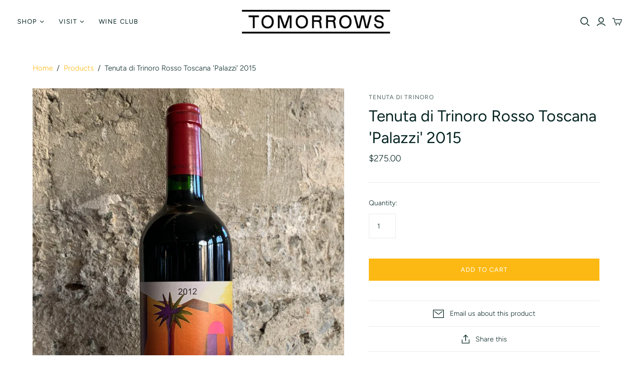

--- FILE ---
content_type: text/html; charset=utf-8
request_url: https://tomorrowswine.com/products/trinoro-palazzi
body_size: 27235
content:
<!DOCTYPE html>
<html class="no-js no-touch">
<head>
  <meta charset="utf-8">
  <meta http-equiv="X-UA-Compatible" content="IE=edge">
  <meta name="viewport" content="width=device-width" />

  <title>
    Tenuta di Trinoro Rosso Toscana &#39;Palazzi&#39; 2015

    

    

    
      &ndash; TOMORROWS WINE
    
  </title>

  
    <meta name="description" content="Country: Italy Region: Tuscany Grape: Merlot 2015 is one of the great vintages of Tenuta di Trinoro. This 100% Merlot was sourced from about two hectares of organically farmed vines in the vineyards of Tenaglia Est and Strada Vecchia. It spent 8 months in new French oak barrels, followed by 11 months in cement tanks be">
  

  <link href="//tomorrowswine.com/cdn/shop/t/2/assets/theme.scss.css?v=30190261855048590541762530541" rel="stylesheet" type="text/css" media="all" />

  
  <link rel="shortcut icon" href="//tomorrowswine.com/cdn/shop/files/favicon_32x32.png?v=1615320396" type="image/png">


  
    <link rel="canonical" href="https://tomorrowswine.com/products/trinoro-palazzi" />
  

  















<meta property="og:site_name" content="TOMORROWS WINE">
<meta property="og:url" content="https://tomorrowswine.com/products/trinoro-palazzi">
<meta property="og:title" content="Tenuta di Trinoro Rosso Toscana &#39;Palazzi&#39; 2015">
<meta property="og:type" content="website">
<meta property="og:description" content="Country: Italy Region: Tuscany Grape: Merlot 2015 is one of the great vintages of Tenuta di Trinoro. This 100% Merlot was sourced from about two hectares of organically farmed vines in the vineyards of Tenaglia Est and Strada Vecchia. It spent 8 months in new French oak barrels, followed by 11 months in cement tanks be">




    
    
    

    
    
    <meta
      property="og:image"
      content="https://tomorrowswine.com/cdn/shop/products/IMG_1993_1200x1600.jpg?v=1604888387"
    />
    <meta
      property="og:image:secure_url"
      content="https://tomorrowswine.com/cdn/shop/products/IMG_1993_1200x1600.jpg?v=1604888387"
    />
    <meta property="og:image:width" content="1200" />
    <meta property="og:image:height" content="1600" />
    
    
    <meta property="og:image:alt" content="Social media image" />
  
















<meta name="twitter:title" content="Tenuta di Trinoro Rosso Toscana &#39;Palazzi&#39; 2015">
<meta name="twitter:description" content="Country: Italy Region: Tuscany Grape: Merlot 2015 is one of the great vintages of Tenuta di Trinoro. This 100% Merlot was sourced from about two hectares of organically farmed vines in the vineyards of Tenaglia Est and Strada Vecchia. It spent 8 months in new French oak barrels, followed by 11 months in cement tanks be">


    
    
    
      
      
      <meta name="twitter:card" content="summary">
    
    
    <meta
      property="twitter:image"
      content="https://tomorrowswine.com/cdn/shop/products/IMG_1993_1200x1200_crop_center.jpg?v=1604888387"
    />
    <meta property="twitter:image:width" content="1200" />
    <meta property="twitter:image:height" content="1200" />
    
    
    <meta property="twitter:image:alt" content="Social media image" />
  



  <script>window.performance && window.performance.mark && window.performance.mark('shopify.content_for_header.start');</script><meta id="shopify-digital-wallet" name="shopify-digital-wallet" content="/40252604567/digital_wallets/dialog">
<meta name="shopify-checkout-api-token" content="110cad4ba18aef6e5b5734b6d2c90865">
<link rel="alternate" type="application/json+oembed" href="https://tomorrowswine.com/products/trinoro-palazzi.oembed">
<script async="async" src="/checkouts/internal/preloads.js?locale=en-US"></script>
<link rel="preconnect" href="https://shop.app" crossorigin="anonymous">
<script async="async" src="https://shop.app/checkouts/internal/preloads.js?locale=en-US&shop_id=40252604567" crossorigin="anonymous"></script>
<script id="apple-pay-shop-capabilities" type="application/json">{"shopId":40252604567,"countryCode":"US","currencyCode":"USD","merchantCapabilities":["supports3DS"],"merchantId":"gid:\/\/shopify\/Shop\/40252604567","merchantName":"TOMORROWS WINE","requiredBillingContactFields":["postalAddress","email","phone"],"requiredShippingContactFields":["postalAddress","email","phone"],"shippingType":"shipping","supportedNetworks":["visa","masterCard","amex","discover","elo","jcb"],"total":{"type":"pending","label":"TOMORROWS WINE","amount":"1.00"},"shopifyPaymentsEnabled":true,"supportsSubscriptions":true}</script>
<script id="shopify-features" type="application/json">{"accessToken":"110cad4ba18aef6e5b5734b6d2c90865","betas":["rich-media-storefront-analytics"],"domain":"tomorrowswine.com","predictiveSearch":true,"shopId":40252604567,"locale":"en"}</script>
<script>var Shopify = Shopify || {};
Shopify.shop = "tofino-wine.myshopify.com";
Shopify.locale = "en";
Shopify.currency = {"active":"USD","rate":"1.0"};
Shopify.country = "US";
Shopify.theme = {"name":"Atlantic-v14.3.0","id":100700815511,"schema_name":"Atlantic","schema_version":"14.3.0","theme_store_id":null,"role":"main"};
Shopify.theme.handle = "null";
Shopify.theme.style = {"id":null,"handle":null};
Shopify.cdnHost = "tomorrowswine.com/cdn";
Shopify.routes = Shopify.routes || {};
Shopify.routes.root = "/";</script>
<script type="module">!function(o){(o.Shopify=o.Shopify||{}).modules=!0}(window);</script>
<script>!function(o){function n(){var o=[];function n(){o.push(Array.prototype.slice.apply(arguments))}return n.q=o,n}var t=o.Shopify=o.Shopify||{};t.loadFeatures=n(),t.autoloadFeatures=n()}(window);</script>
<script>
  window.ShopifyPay = window.ShopifyPay || {};
  window.ShopifyPay.apiHost = "shop.app\/pay";
  window.ShopifyPay.redirectState = null;
</script>
<script id="shop-js-analytics" type="application/json">{"pageType":"product"}</script>
<script defer="defer" async type="module" src="//tomorrowswine.com/cdn/shopifycloud/shop-js/modules/v2/client.init-shop-cart-sync_BN7fPSNr.en.esm.js"></script>
<script defer="defer" async type="module" src="//tomorrowswine.com/cdn/shopifycloud/shop-js/modules/v2/chunk.common_Cbph3Kss.esm.js"></script>
<script defer="defer" async type="module" src="//tomorrowswine.com/cdn/shopifycloud/shop-js/modules/v2/chunk.modal_DKumMAJ1.esm.js"></script>
<script type="module">
  await import("//tomorrowswine.com/cdn/shopifycloud/shop-js/modules/v2/client.init-shop-cart-sync_BN7fPSNr.en.esm.js");
await import("//tomorrowswine.com/cdn/shopifycloud/shop-js/modules/v2/chunk.common_Cbph3Kss.esm.js");
await import("//tomorrowswine.com/cdn/shopifycloud/shop-js/modules/v2/chunk.modal_DKumMAJ1.esm.js");

  window.Shopify.SignInWithShop?.initShopCartSync?.({"fedCMEnabled":true,"windoidEnabled":true});

</script>
<script>
  window.Shopify = window.Shopify || {};
  if (!window.Shopify.featureAssets) window.Shopify.featureAssets = {};
  window.Shopify.featureAssets['shop-js'] = {"shop-cart-sync":["modules/v2/client.shop-cart-sync_CJVUk8Jm.en.esm.js","modules/v2/chunk.common_Cbph3Kss.esm.js","modules/v2/chunk.modal_DKumMAJ1.esm.js"],"init-fed-cm":["modules/v2/client.init-fed-cm_7Fvt41F4.en.esm.js","modules/v2/chunk.common_Cbph3Kss.esm.js","modules/v2/chunk.modal_DKumMAJ1.esm.js"],"init-shop-email-lookup-coordinator":["modules/v2/client.init-shop-email-lookup-coordinator_Cc088_bR.en.esm.js","modules/v2/chunk.common_Cbph3Kss.esm.js","modules/v2/chunk.modal_DKumMAJ1.esm.js"],"init-windoid":["modules/v2/client.init-windoid_hPopwJRj.en.esm.js","modules/v2/chunk.common_Cbph3Kss.esm.js","modules/v2/chunk.modal_DKumMAJ1.esm.js"],"shop-button":["modules/v2/client.shop-button_B0jaPSNF.en.esm.js","modules/v2/chunk.common_Cbph3Kss.esm.js","modules/v2/chunk.modal_DKumMAJ1.esm.js"],"shop-cash-offers":["modules/v2/client.shop-cash-offers_DPIskqss.en.esm.js","modules/v2/chunk.common_Cbph3Kss.esm.js","modules/v2/chunk.modal_DKumMAJ1.esm.js"],"shop-toast-manager":["modules/v2/client.shop-toast-manager_CK7RT69O.en.esm.js","modules/v2/chunk.common_Cbph3Kss.esm.js","modules/v2/chunk.modal_DKumMAJ1.esm.js"],"init-shop-cart-sync":["modules/v2/client.init-shop-cart-sync_BN7fPSNr.en.esm.js","modules/v2/chunk.common_Cbph3Kss.esm.js","modules/v2/chunk.modal_DKumMAJ1.esm.js"],"init-customer-accounts-sign-up":["modules/v2/client.init-customer-accounts-sign-up_CfPf4CXf.en.esm.js","modules/v2/client.shop-login-button_DeIztwXF.en.esm.js","modules/v2/chunk.common_Cbph3Kss.esm.js","modules/v2/chunk.modal_DKumMAJ1.esm.js"],"pay-button":["modules/v2/client.pay-button_CgIwFSYN.en.esm.js","modules/v2/chunk.common_Cbph3Kss.esm.js","modules/v2/chunk.modal_DKumMAJ1.esm.js"],"init-customer-accounts":["modules/v2/client.init-customer-accounts_DQ3x16JI.en.esm.js","modules/v2/client.shop-login-button_DeIztwXF.en.esm.js","modules/v2/chunk.common_Cbph3Kss.esm.js","modules/v2/chunk.modal_DKumMAJ1.esm.js"],"avatar":["modules/v2/client.avatar_BTnouDA3.en.esm.js"],"init-shop-for-new-customer-accounts":["modules/v2/client.init-shop-for-new-customer-accounts_CsZy_esa.en.esm.js","modules/v2/client.shop-login-button_DeIztwXF.en.esm.js","modules/v2/chunk.common_Cbph3Kss.esm.js","modules/v2/chunk.modal_DKumMAJ1.esm.js"],"shop-follow-button":["modules/v2/client.shop-follow-button_BRMJjgGd.en.esm.js","modules/v2/chunk.common_Cbph3Kss.esm.js","modules/v2/chunk.modal_DKumMAJ1.esm.js"],"checkout-modal":["modules/v2/client.checkout-modal_B9Drz_yf.en.esm.js","modules/v2/chunk.common_Cbph3Kss.esm.js","modules/v2/chunk.modal_DKumMAJ1.esm.js"],"shop-login-button":["modules/v2/client.shop-login-button_DeIztwXF.en.esm.js","modules/v2/chunk.common_Cbph3Kss.esm.js","modules/v2/chunk.modal_DKumMAJ1.esm.js"],"lead-capture":["modules/v2/client.lead-capture_DXYzFM3R.en.esm.js","modules/v2/chunk.common_Cbph3Kss.esm.js","modules/v2/chunk.modal_DKumMAJ1.esm.js"],"shop-login":["modules/v2/client.shop-login_CA5pJqmO.en.esm.js","modules/v2/chunk.common_Cbph3Kss.esm.js","modules/v2/chunk.modal_DKumMAJ1.esm.js"],"payment-terms":["modules/v2/client.payment-terms_BxzfvcZJ.en.esm.js","modules/v2/chunk.common_Cbph3Kss.esm.js","modules/v2/chunk.modal_DKumMAJ1.esm.js"]};
</script>
<script>(function() {
  var isLoaded = false;
  function asyncLoad() {
    if (isLoaded) return;
    isLoaded = true;
    var urls = ["https:\/\/av-northern-apps.com\/js\/agecheckerplus_mG35tH2eGxRu7PQW.js?shop=tofino-wine.myshopify.com"];
    for (var i = 0; i < urls.length; i++) {
      var s = document.createElement('script');
      s.type = 'text/javascript';
      s.async = true;
      s.src = urls[i];
      var x = document.getElementsByTagName('script')[0];
      x.parentNode.insertBefore(s, x);
    }
  };
  if(window.attachEvent) {
    window.attachEvent('onload', asyncLoad);
  } else {
    window.addEventListener('load', asyncLoad, false);
  }
})();</script>
<script id="__st">var __st={"a":40252604567,"offset":-28800,"reqid":"79ad3fa8-3843-430f-8064-a7c66dde9496-1770056805","pageurl":"tomorrowswine.com\/products\/trinoro-palazzi","u":"c40de7bb4a49","p":"product","rtyp":"product","rid":5266052513943};</script>
<script>window.ShopifyPaypalV4VisibilityTracking = true;</script>
<script id="captcha-bootstrap">!function(){'use strict';const t='contact',e='account',n='new_comment',o=[[t,t],['blogs',n],['comments',n],[t,'customer']],c=[[e,'customer_login'],[e,'guest_login'],[e,'recover_customer_password'],[e,'create_customer']],r=t=>t.map((([t,e])=>`form[action*='/${t}']:not([data-nocaptcha='true']) input[name='form_type'][value='${e}']`)).join(','),a=t=>()=>t?[...document.querySelectorAll(t)].map((t=>t.form)):[];function s(){const t=[...o],e=r(t);return a(e)}const i='password',u='form_key',d=['recaptcha-v3-token','g-recaptcha-response','h-captcha-response',i],f=()=>{try{return window.sessionStorage}catch{return}},m='__shopify_v',_=t=>t.elements[u];function p(t,e,n=!1){try{const o=window.sessionStorage,c=JSON.parse(o.getItem(e)),{data:r}=function(t){const{data:e,action:n}=t;return t[m]||n?{data:e,action:n}:{data:t,action:n}}(c);for(const[e,n]of Object.entries(r))t.elements[e]&&(t.elements[e].value=n);n&&o.removeItem(e)}catch(o){console.error('form repopulation failed',{error:o})}}const l='form_type',E='cptcha';function T(t){t.dataset[E]=!0}const w=window,h=w.document,L='Shopify',v='ce_forms',y='captcha';let A=!1;((t,e)=>{const n=(g='f06e6c50-85a8-45c8-87d0-21a2b65856fe',I='https://cdn.shopify.com/shopifycloud/storefront-forms-hcaptcha/ce_storefront_forms_captcha_hcaptcha.v1.5.2.iife.js',D={infoText:'Protected by hCaptcha',privacyText:'Privacy',termsText:'Terms'},(t,e,n)=>{const o=w[L][v],c=o.bindForm;if(c)return c(t,g,e,D).then(n);var r;o.q.push([[t,g,e,D],n]),r=I,A||(h.body.append(Object.assign(h.createElement('script'),{id:'captcha-provider',async:!0,src:r})),A=!0)});var g,I,D;w[L]=w[L]||{},w[L][v]=w[L][v]||{},w[L][v].q=[],w[L][y]=w[L][y]||{},w[L][y].protect=function(t,e){n(t,void 0,e),T(t)},Object.freeze(w[L][y]),function(t,e,n,w,h,L){const[v,y,A,g]=function(t,e,n){const i=e?o:[],u=t?c:[],d=[...i,...u],f=r(d),m=r(i),_=r(d.filter((([t,e])=>n.includes(e))));return[a(f),a(m),a(_),s()]}(w,h,L),I=t=>{const e=t.target;return e instanceof HTMLFormElement?e:e&&e.form},D=t=>v().includes(t);t.addEventListener('submit',(t=>{const e=I(t);if(!e)return;const n=D(e)&&!e.dataset.hcaptchaBound&&!e.dataset.recaptchaBound,o=_(e),c=g().includes(e)&&(!o||!o.value);(n||c)&&t.preventDefault(),c&&!n&&(function(t){try{if(!f())return;!function(t){const e=f();if(!e)return;const n=_(t);if(!n)return;const o=n.value;o&&e.removeItem(o)}(t);const e=Array.from(Array(32),(()=>Math.random().toString(36)[2])).join('');!function(t,e){_(t)||t.append(Object.assign(document.createElement('input'),{type:'hidden',name:u})),t.elements[u].value=e}(t,e),function(t,e){const n=f();if(!n)return;const o=[...t.querySelectorAll(`input[type='${i}']`)].map((({name:t})=>t)),c=[...d,...o],r={};for(const[a,s]of new FormData(t).entries())c.includes(a)||(r[a]=s);n.setItem(e,JSON.stringify({[m]:1,action:t.action,data:r}))}(t,e)}catch(e){console.error('failed to persist form',e)}}(e),e.submit())}));const S=(t,e)=>{t&&!t.dataset[E]&&(n(t,e.some((e=>e===t))),T(t))};for(const o of['focusin','change'])t.addEventListener(o,(t=>{const e=I(t);D(e)&&S(e,y())}));const B=e.get('form_key'),M=e.get(l),P=B&&M;t.addEventListener('DOMContentLoaded',(()=>{const t=y();if(P)for(const e of t)e.elements[l].value===M&&p(e,B);[...new Set([...A(),...v().filter((t=>'true'===t.dataset.shopifyCaptcha))])].forEach((e=>S(e,t)))}))}(h,new URLSearchParams(w.location.search),n,t,e,['guest_login'])})(!0,!0)}();</script>
<script integrity="sha256-4kQ18oKyAcykRKYeNunJcIwy7WH5gtpwJnB7kiuLZ1E=" data-source-attribution="shopify.loadfeatures" defer="defer" src="//tomorrowswine.com/cdn/shopifycloud/storefront/assets/storefront/load_feature-a0a9edcb.js" crossorigin="anonymous"></script>
<script crossorigin="anonymous" defer="defer" src="//tomorrowswine.com/cdn/shopifycloud/storefront/assets/shopify_pay/storefront-65b4c6d7.js?v=20250812"></script>
<script data-source-attribution="shopify.dynamic_checkout.dynamic.init">var Shopify=Shopify||{};Shopify.PaymentButton=Shopify.PaymentButton||{isStorefrontPortableWallets:!0,init:function(){window.Shopify.PaymentButton.init=function(){};var t=document.createElement("script");t.src="https://tomorrowswine.com/cdn/shopifycloud/portable-wallets/latest/portable-wallets.en.js",t.type="module",document.head.appendChild(t)}};
</script>
<script data-source-attribution="shopify.dynamic_checkout.buyer_consent">
  function portableWalletsHideBuyerConsent(e){var t=document.getElementById("shopify-buyer-consent"),n=document.getElementById("shopify-subscription-policy-button");t&&n&&(t.classList.add("hidden"),t.setAttribute("aria-hidden","true"),n.removeEventListener("click",e))}function portableWalletsShowBuyerConsent(e){var t=document.getElementById("shopify-buyer-consent"),n=document.getElementById("shopify-subscription-policy-button");t&&n&&(t.classList.remove("hidden"),t.removeAttribute("aria-hidden"),n.addEventListener("click",e))}window.Shopify?.PaymentButton&&(window.Shopify.PaymentButton.hideBuyerConsent=portableWalletsHideBuyerConsent,window.Shopify.PaymentButton.showBuyerConsent=portableWalletsShowBuyerConsent);
</script>
<script data-source-attribution="shopify.dynamic_checkout.cart.bootstrap">document.addEventListener("DOMContentLoaded",(function(){function t(){return document.querySelector("shopify-accelerated-checkout-cart, shopify-accelerated-checkout")}if(t())Shopify.PaymentButton.init();else{new MutationObserver((function(e,n){t()&&(Shopify.PaymentButton.init(),n.disconnect())})).observe(document.body,{childList:!0,subtree:!0})}}));
</script>
<link id="shopify-accelerated-checkout-styles" rel="stylesheet" media="screen" href="https://tomorrowswine.com/cdn/shopifycloud/portable-wallets/latest/accelerated-checkout-backwards-compat.css" crossorigin="anonymous">
<style id="shopify-accelerated-checkout-cart">
        #shopify-buyer-consent {
  margin-top: 1em;
  display: inline-block;
  width: 100%;
}

#shopify-buyer-consent.hidden {
  display: none;
}

#shopify-subscription-policy-button {
  background: none;
  border: none;
  padding: 0;
  text-decoration: underline;
  font-size: inherit;
  cursor: pointer;
}

#shopify-subscription-policy-button::before {
  box-shadow: none;
}

      </style>

<script>window.performance && window.performance.mark && window.performance.mark('shopify.content_for_header.end');</script>

  <script>
    document.documentElement.className=document.documentElement.className.replace(/\bno-js\b/,'js');
    if(window.Shopify&&window.Shopify.designMode)document.documentElement.className+=' in-theme-editor';
    if(('ontouchstart' in window)||window.DocumentTouch&&document instanceof DocumentTouch)document.documentElement.className=document.documentElement.className.replace(/\bno-touch\b/,'has-touch');
  </script>

  
<script>
  window.Theme = {};
  Theme.version = "14.3.0";
  Theme.products = new Array();
  Theme.shippingCalcErrorMessage = "Error: zip / postal code --error_message--";
  Theme.shippingCalcMultiRates = "There are --number_of_rates-- shipping rates available for --address--, starting at --rate--.";
  Theme.shippingCalcOneRate = "There is one shipping rate available for --address--.";
  Theme.shippingCalcNoRates = "We do not ship to this destination.";
  Theme.shippingCalcRateValues = "--rate_title-- at --rate--";
  Theme.userLoggedIn = false;
  Theme.userAddress = '';
  Theme.centerHeader = false;

  Theme.cartItemsOne = "item";
  Theme.cartItemsOther = "items";

  Theme.addToCart = "Add to cart";
  Theme.soldOut = "Sold out";
  Theme.unavailable = "Unavailable";
  Theme.routes = {
    "root_url": "/",
    "account_url": "/account",
    "account_login_url": "/account/login",
    "account_logout_url": "/account/logout",
    "account_register_url": "/account/register",
    "account_addresses_url": "/account/addresses",
    "collections_url": "/collections",
    "all_products_collection_url": "/collections/all",
    "search_url": "/search",
    "cart_url": "/cart",
    "cart_add_url": "/cart/add",
    "cart_change_url": "/cart/change",
    "cart_clear_url": "/cart/clear",
    "product_recommendations_url": "/recommendations/products"
  };
</script>

<script src="https://cdn.shopify.com/extensions/ed39c03d-9f9f-474e-bf10-6bcd36b46de1/subscriptions-78/assets/app-embed-block.js" type="text/javascript" defer="defer"></script>
<link href="https://cdn.shopify.com/extensions/ed39c03d-9f9f-474e-bf10-6bcd36b46de1/subscriptions-78/assets/styles-embed.css" rel="stylesheet" type="text/css" media="all">
<link href="https://monorail-edge.shopifysvc.com" rel="dns-prefetch">
<script>(function(){if ("sendBeacon" in navigator && "performance" in window) {try {var session_token_from_headers = performance.getEntriesByType('navigation')[0].serverTiming.find(x => x.name == '_s').description;} catch {var session_token_from_headers = undefined;}var session_cookie_matches = document.cookie.match(/_shopify_s=([^;]*)/);var session_token_from_cookie = session_cookie_matches && session_cookie_matches.length === 2 ? session_cookie_matches[1] : "";var session_token = session_token_from_headers || session_token_from_cookie || "";function handle_abandonment_event(e) {var entries = performance.getEntries().filter(function(entry) {return /monorail-edge.shopifysvc.com/.test(entry.name);});if (!window.abandonment_tracked && entries.length === 0) {window.abandonment_tracked = true;var currentMs = Date.now();var navigation_start = performance.timing.navigationStart;var payload = {shop_id: 40252604567,url: window.location.href,navigation_start,duration: currentMs - navigation_start,session_token,page_type: "product"};window.navigator.sendBeacon("https://monorail-edge.shopifysvc.com/v1/produce", JSON.stringify({schema_id: "online_store_buyer_site_abandonment/1.1",payload: payload,metadata: {event_created_at_ms: currentMs,event_sent_at_ms: currentMs}}));}}window.addEventListener('pagehide', handle_abandonment_event);}}());</script>
<script id="web-pixels-manager-setup">(function e(e,d,r,n,o){if(void 0===o&&(o={}),!Boolean(null===(a=null===(i=window.Shopify)||void 0===i?void 0:i.analytics)||void 0===a?void 0:a.replayQueue)){var i,a;window.Shopify=window.Shopify||{};var t=window.Shopify;t.analytics=t.analytics||{};var s=t.analytics;s.replayQueue=[],s.publish=function(e,d,r){return s.replayQueue.push([e,d,r]),!0};try{self.performance.mark("wpm:start")}catch(e){}var l=function(){var e={modern:/Edge?\/(1{2}[4-9]|1[2-9]\d|[2-9]\d{2}|\d{4,})\.\d+(\.\d+|)|Firefox\/(1{2}[4-9]|1[2-9]\d|[2-9]\d{2}|\d{4,})\.\d+(\.\d+|)|Chrom(ium|e)\/(9{2}|\d{3,})\.\d+(\.\d+|)|(Maci|X1{2}).+ Version\/(15\.\d+|(1[6-9]|[2-9]\d|\d{3,})\.\d+)([,.]\d+|)( \(\w+\)|)( Mobile\/\w+|) Safari\/|Chrome.+OPR\/(9{2}|\d{3,})\.\d+\.\d+|(CPU[ +]OS|iPhone[ +]OS|CPU[ +]iPhone|CPU IPhone OS|CPU iPad OS)[ +]+(15[._]\d+|(1[6-9]|[2-9]\d|\d{3,})[._]\d+)([._]\d+|)|Android:?[ /-](13[3-9]|1[4-9]\d|[2-9]\d{2}|\d{4,})(\.\d+|)(\.\d+|)|Android.+Firefox\/(13[5-9]|1[4-9]\d|[2-9]\d{2}|\d{4,})\.\d+(\.\d+|)|Android.+Chrom(ium|e)\/(13[3-9]|1[4-9]\d|[2-9]\d{2}|\d{4,})\.\d+(\.\d+|)|SamsungBrowser\/([2-9]\d|\d{3,})\.\d+/,legacy:/Edge?\/(1[6-9]|[2-9]\d|\d{3,})\.\d+(\.\d+|)|Firefox\/(5[4-9]|[6-9]\d|\d{3,})\.\d+(\.\d+|)|Chrom(ium|e)\/(5[1-9]|[6-9]\d|\d{3,})\.\d+(\.\d+|)([\d.]+$|.*Safari\/(?![\d.]+ Edge\/[\d.]+$))|(Maci|X1{2}).+ Version\/(10\.\d+|(1[1-9]|[2-9]\d|\d{3,})\.\d+)([,.]\d+|)( \(\w+\)|)( Mobile\/\w+|) Safari\/|Chrome.+OPR\/(3[89]|[4-9]\d|\d{3,})\.\d+\.\d+|(CPU[ +]OS|iPhone[ +]OS|CPU[ +]iPhone|CPU IPhone OS|CPU iPad OS)[ +]+(10[._]\d+|(1[1-9]|[2-9]\d|\d{3,})[._]\d+)([._]\d+|)|Android:?[ /-](13[3-9]|1[4-9]\d|[2-9]\d{2}|\d{4,})(\.\d+|)(\.\d+|)|Mobile Safari.+OPR\/([89]\d|\d{3,})\.\d+\.\d+|Android.+Firefox\/(13[5-9]|1[4-9]\d|[2-9]\d{2}|\d{4,})\.\d+(\.\d+|)|Android.+Chrom(ium|e)\/(13[3-9]|1[4-9]\d|[2-9]\d{2}|\d{4,})\.\d+(\.\d+|)|Android.+(UC? ?Browser|UCWEB|U3)[ /]?(15\.([5-9]|\d{2,})|(1[6-9]|[2-9]\d|\d{3,})\.\d+)\.\d+|SamsungBrowser\/(5\.\d+|([6-9]|\d{2,})\.\d+)|Android.+MQ{2}Browser\/(14(\.(9|\d{2,})|)|(1[5-9]|[2-9]\d|\d{3,})(\.\d+|))(\.\d+|)|K[Aa][Ii]OS\/(3\.\d+|([4-9]|\d{2,})\.\d+)(\.\d+|)/},d=e.modern,r=e.legacy,n=navigator.userAgent;return n.match(d)?"modern":n.match(r)?"legacy":"unknown"}(),u="modern"===l?"modern":"legacy",c=(null!=n?n:{modern:"",legacy:""})[u],f=function(e){return[e.baseUrl,"/wpm","/b",e.hashVersion,"modern"===e.buildTarget?"m":"l",".js"].join("")}({baseUrl:d,hashVersion:r,buildTarget:u}),m=function(e){var d=e.version,r=e.bundleTarget,n=e.surface,o=e.pageUrl,i=e.monorailEndpoint;return{emit:function(e){var a=e.status,t=e.errorMsg,s=(new Date).getTime(),l=JSON.stringify({metadata:{event_sent_at_ms:s},events:[{schema_id:"web_pixels_manager_load/3.1",payload:{version:d,bundle_target:r,page_url:o,status:a,surface:n,error_msg:t},metadata:{event_created_at_ms:s}}]});if(!i)return console&&console.warn&&console.warn("[Web Pixels Manager] No Monorail endpoint provided, skipping logging."),!1;try{return self.navigator.sendBeacon.bind(self.navigator)(i,l)}catch(e){}var u=new XMLHttpRequest;try{return u.open("POST",i,!0),u.setRequestHeader("Content-Type","text/plain"),u.send(l),!0}catch(e){return console&&console.warn&&console.warn("[Web Pixels Manager] Got an unhandled error while logging to Monorail."),!1}}}}({version:r,bundleTarget:l,surface:e.surface,pageUrl:self.location.href,monorailEndpoint:e.monorailEndpoint});try{o.browserTarget=l,function(e){var d=e.src,r=e.async,n=void 0===r||r,o=e.onload,i=e.onerror,a=e.sri,t=e.scriptDataAttributes,s=void 0===t?{}:t,l=document.createElement("script"),u=document.querySelector("head"),c=document.querySelector("body");if(l.async=n,l.src=d,a&&(l.integrity=a,l.crossOrigin="anonymous"),s)for(var f in s)if(Object.prototype.hasOwnProperty.call(s,f))try{l.dataset[f]=s[f]}catch(e){}if(o&&l.addEventListener("load",o),i&&l.addEventListener("error",i),u)u.appendChild(l);else{if(!c)throw new Error("Did not find a head or body element to append the script");c.appendChild(l)}}({src:f,async:!0,onload:function(){if(!function(){var e,d;return Boolean(null===(d=null===(e=window.Shopify)||void 0===e?void 0:e.analytics)||void 0===d?void 0:d.initialized)}()){var d=window.webPixelsManager.init(e)||void 0;if(d){var r=window.Shopify.analytics;r.replayQueue.forEach((function(e){var r=e[0],n=e[1],o=e[2];d.publishCustomEvent(r,n,o)})),r.replayQueue=[],r.publish=d.publishCustomEvent,r.visitor=d.visitor,r.initialized=!0}}},onerror:function(){return m.emit({status:"failed",errorMsg:"".concat(f," has failed to load")})},sri:function(e){var d=/^sha384-[A-Za-z0-9+/=]+$/;return"string"==typeof e&&d.test(e)}(c)?c:"",scriptDataAttributes:o}),m.emit({status:"loading"})}catch(e){m.emit({status:"failed",errorMsg:(null==e?void 0:e.message)||"Unknown error"})}}})({shopId: 40252604567,storefrontBaseUrl: "https://tomorrowswine.com",extensionsBaseUrl: "https://extensions.shopifycdn.com/cdn/shopifycloud/web-pixels-manager",monorailEndpoint: "https://monorail-edge.shopifysvc.com/unstable/produce_batch",surface: "storefront-renderer",enabledBetaFlags: ["2dca8a86"],webPixelsConfigList: [{"id":"504692978","configuration":"{\"config\":\"{\\\"pixel_id\\\":\\\"G-HXJTPYBYFD\\\",\\\"gtag_events\\\":[{\\\"type\\\":\\\"purchase\\\",\\\"action_label\\\":\\\"G-HXJTPYBYFD\\\"},{\\\"type\\\":\\\"page_view\\\",\\\"action_label\\\":\\\"G-HXJTPYBYFD\\\"},{\\\"type\\\":\\\"view_item\\\",\\\"action_label\\\":\\\"G-HXJTPYBYFD\\\"},{\\\"type\\\":\\\"search\\\",\\\"action_label\\\":\\\"G-HXJTPYBYFD\\\"},{\\\"type\\\":\\\"add_to_cart\\\",\\\"action_label\\\":\\\"G-HXJTPYBYFD\\\"},{\\\"type\\\":\\\"begin_checkout\\\",\\\"action_label\\\":\\\"G-HXJTPYBYFD\\\"},{\\\"type\\\":\\\"add_payment_info\\\",\\\"action_label\\\":\\\"G-HXJTPYBYFD\\\"}],\\\"enable_monitoring_mode\\\":false}\"}","eventPayloadVersion":"v1","runtimeContext":"OPEN","scriptVersion":"b2a88bafab3e21179ed38636efcd8a93","type":"APP","apiClientId":1780363,"privacyPurposes":[],"dataSharingAdjustments":{"protectedCustomerApprovalScopes":["read_customer_address","read_customer_email","read_customer_name","read_customer_personal_data","read_customer_phone"]}},{"id":"shopify-app-pixel","configuration":"{}","eventPayloadVersion":"v1","runtimeContext":"STRICT","scriptVersion":"0450","apiClientId":"shopify-pixel","type":"APP","privacyPurposes":["ANALYTICS","MARKETING"]},{"id":"shopify-custom-pixel","eventPayloadVersion":"v1","runtimeContext":"LAX","scriptVersion":"0450","apiClientId":"shopify-pixel","type":"CUSTOM","privacyPurposes":["ANALYTICS","MARKETING"]}],isMerchantRequest: false,initData: {"shop":{"name":"TOMORROWS WINE","paymentSettings":{"currencyCode":"USD"},"myshopifyDomain":"tofino-wine.myshopify.com","countryCode":"US","storefrontUrl":"https:\/\/tomorrowswine.com"},"customer":null,"cart":null,"checkout":null,"productVariants":[{"price":{"amount":275.0,"currencyCode":"USD"},"product":{"title":"Tenuta di Trinoro Rosso Toscana 'Palazzi' 2015","vendor":"Tenuta di Trinoro","id":"5266052513943","untranslatedTitle":"Tenuta di Trinoro Rosso Toscana 'Palazzi' 2015","url":"\/products\/trinoro-palazzi","type":"Red Wine"},"id":"34521685393559","image":{"src":"\/\/tomorrowswine.com\/cdn\/shop\/products\/IMG_1993.jpg?v=1604888387"},"sku":"1609D345-3C52-4C36-A625-3B452D11B2AE","title":"Default Title","untranslatedTitle":"Default Title"}],"purchasingCompany":null},},"https://tomorrowswine.com/cdn","3918e4e0wbf3ac3cepc5707306mb02b36c6",{"modern":"","legacy":""},{"shopId":"40252604567","storefrontBaseUrl":"https:\/\/tomorrowswine.com","extensionBaseUrl":"https:\/\/extensions.shopifycdn.com\/cdn\/shopifycloud\/web-pixels-manager","surface":"storefront-renderer","enabledBetaFlags":"[\"2dca8a86\"]","isMerchantRequest":"false","hashVersion":"3918e4e0wbf3ac3cepc5707306mb02b36c6","publish":"custom","events":"[[\"page_viewed\",{}],[\"product_viewed\",{\"productVariant\":{\"price\":{\"amount\":275.0,\"currencyCode\":\"USD\"},\"product\":{\"title\":\"Tenuta di Trinoro Rosso Toscana 'Palazzi' 2015\",\"vendor\":\"Tenuta di Trinoro\",\"id\":\"5266052513943\",\"untranslatedTitle\":\"Tenuta di Trinoro Rosso Toscana 'Palazzi' 2015\",\"url\":\"\/products\/trinoro-palazzi\",\"type\":\"Red Wine\"},\"id\":\"34521685393559\",\"image\":{\"src\":\"\/\/tomorrowswine.com\/cdn\/shop\/products\/IMG_1993.jpg?v=1604888387\"},\"sku\":\"1609D345-3C52-4C36-A625-3B452D11B2AE\",\"title\":\"Default Title\",\"untranslatedTitle\":\"Default Title\"}}]]"});</script><script>
  window.ShopifyAnalytics = window.ShopifyAnalytics || {};
  window.ShopifyAnalytics.meta = window.ShopifyAnalytics.meta || {};
  window.ShopifyAnalytics.meta.currency = 'USD';
  var meta = {"product":{"id":5266052513943,"gid":"gid:\/\/shopify\/Product\/5266052513943","vendor":"Tenuta di Trinoro","type":"Red Wine","handle":"trinoro-palazzi","variants":[{"id":34521685393559,"price":27500,"name":"Tenuta di Trinoro Rosso Toscana 'Palazzi' 2015","public_title":null,"sku":"1609D345-3C52-4C36-A625-3B452D11B2AE"}],"remote":false},"page":{"pageType":"product","resourceType":"product","resourceId":5266052513943,"requestId":"79ad3fa8-3843-430f-8064-a7c66dde9496-1770056805"}};
  for (var attr in meta) {
    window.ShopifyAnalytics.meta[attr] = meta[attr];
  }
</script>
<script class="analytics">
  (function () {
    var customDocumentWrite = function(content) {
      var jquery = null;

      if (window.jQuery) {
        jquery = window.jQuery;
      } else if (window.Checkout && window.Checkout.$) {
        jquery = window.Checkout.$;
      }

      if (jquery) {
        jquery('body').append(content);
      }
    };

    var hasLoggedConversion = function(token) {
      if (token) {
        return document.cookie.indexOf('loggedConversion=' + token) !== -1;
      }
      return false;
    }

    var setCookieIfConversion = function(token) {
      if (token) {
        var twoMonthsFromNow = new Date(Date.now());
        twoMonthsFromNow.setMonth(twoMonthsFromNow.getMonth() + 2);

        document.cookie = 'loggedConversion=' + token + '; expires=' + twoMonthsFromNow;
      }
    }

    var trekkie = window.ShopifyAnalytics.lib = window.trekkie = window.trekkie || [];
    if (trekkie.integrations) {
      return;
    }
    trekkie.methods = [
      'identify',
      'page',
      'ready',
      'track',
      'trackForm',
      'trackLink'
    ];
    trekkie.factory = function(method) {
      return function() {
        var args = Array.prototype.slice.call(arguments);
        args.unshift(method);
        trekkie.push(args);
        return trekkie;
      };
    };
    for (var i = 0; i < trekkie.methods.length; i++) {
      var key = trekkie.methods[i];
      trekkie[key] = trekkie.factory(key);
    }
    trekkie.load = function(config) {
      trekkie.config = config || {};
      trekkie.config.initialDocumentCookie = document.cookie;
      var first = document.getElementsByTagName('script')[0];
      var script = document.createElement('script');
      script.type = 'text/javascript';
      script.onerror = function(e) {
        var scriptFallback = document.createElement('script');
        scriptFallback.type = 'text/javascript';
        scriptFallback.onerror = function(error) {
                var Monorail = {
      produce: function produce(monorailDomain, schemaId, payload) {
        var currentMs = new Date().getTime();
        var event = {
          schema_id: schemaId,
          payload: payload,
          metadata: {
            event_created_at_ms: currentMs,
            event_sent_at_ms: currentMs
          }
        };
        return Monorail.sendRequest("https://" + monorailDomain + "/v1/produce", JSON.stringify(event));
      },
      sendRequest: function sendRequest(endpointUrl, payload) {
        // Try the sendBeacon API
        if (window && window.navigator && typeof window.navigator.sendBeacon === 'function' && typeof window.Blob === 'function' && !Monorail.isIos12()) {
          var blobData = new window.Blob([payload], {
            type: 'text/plain'
          });

          if (window.navigator.sendBeacon(endpointUrl, blobData)) {
            return true;
          } // sendBeacon was not successful

        } // XHR beacon

        var xhr = new XMLHttpRequest();

        try {
          xhr.open('POST', endpointUrl);
          xhr.setRequestHeader('Content-Type', 'text/plain');
          xhr.send(payload);
        } catch (e) {
          console.log(e);
        }

        return false;
      },
      isIos12: function isIos12() {
        return window.navigator.userAgent.lastIndexOf('iPhone; CPU iPhone OS 12_') !== -1 || window.navigator.userAgent.lastIndexOf('iPad; CPU OS 12_') !== -1;
      }
    };
    Monorail.produce('monorail-edge.shopifysvc.com',
      'trekkie_storefront_load_errors/1.1',
      {shop_id: 40252604567,
      theme_id: 100700815511,
      app_name: "storefront",
      context_url: window.location.href,
      source_url: "//tomorrowswine.com/cdn/s/trekkie.storefront.c59ea00e0474b293ae6629561379568a2d7c4bba.min.js"});

        };
        scriptFallback.async = true;
        scriptFallback.src = '//tomorrowswine.com/cdn/s/trekkie.storefront.c59ea00e0474b293ae6629561379568a2d7c4bba.min.js';
        first.parentNode.insertBefore(scriptFallback, first);
      };
      script.async = true;
      script.src = '//tomorrowswine.com/cdn/s/trekkie.storefront.c59ea00e0474b293ae6629561379568a2d7c4bba.min.js';
      first.parentNode.insertBefore(script, first);
    };
    trekkie.load(
      {"Trekkie":{"appName":"storefront","development":false,"defaultAttributes":{"shopId":40252604567,"isMerchantRequest":null,"themeId":100700815511,"themeCityHash":"9045653790218237546","contentLanguage":"en","currency":"USD","eventMetadataId":"e0c95550-335e-4d57-bd62-e1fb6380e202"},"isServerSideCookieWritingEnabled":true,"monorailRegion":"shop_domain","enabledBetaFlags":["65f19447","b5387b81"]},"Session Attribution":{},"S2S":{"facebookCapiEnabled":false,"source":"trekkie-storefront-renderer","apiClientId":580111}}
    );

    var loaded = false;
    trekkie.ready(function() {
      if (loaded) return;
      loaded = true;

      window.ShopifyAnalytics.lib = window.trekkie;

      var originalDocumentWrite = document.write;
      document.write = customDocumentWrite;
      try { window.ShopifyAnalytics.merchantGoogleAnalytics.call(this); } catch(error) {};
      document.write = originalDocumentWrite;

      window.ShopifyAnalytics.lib.page(null,{"pageType":"product","resourceType":"product","resourceId":5266052513943,"requestId":"79ad3fa8-3843-430f-8064-a7c66dde9496-1770056805","shopifyEmitted":true});

      var match = window.location.pathname.match(/checkouts\/(.+)\/(thank_you|post_purchase)/)
      var token = match? match[1]: undefined;
      if (!hasLoggedConversion(token)) {
        setCookieIfConversion(token);
        window.ShopifyAnalytics.lib.track("Viewed Product",{"currency":"USD","variantId":34521685393559,"productId":5266052513943,"productGid":"gid:\/\/shopify\/Product\/5266052513943","name":"Tenuta di Trinoro Rosso Toscana 'Palazzi' 2015","price":"275.00","sku":"1609D345-3C52-4C36-A625-3B452D11B2AE","brand":"Tenuta di Trinoro","variant":null,"category":"Red Wine","nonInteraction":true,"remote":false},undefined,undefined,{"shopifyEmitted":true});
      window.ShopifyAnalytics.lib.track("monorail:\/\/trekkie_storefront_viewed_product\/1.1",{"currency":"USD","variantId":34521685393559,"productId":5266052513943,"productGid":"gid:\/\/shopify\/Product\/5266052513943","name":"Tenuta di Trinoro Rosso Toscana 'Palazzi' 2015","price":"275.00","sku":"1609D345-3C52-4C36-A625-3B452D11B2AE","brand":"Tenuta di Trinoro","variant":null,"category":"Red Wine","nonInteraction":true,"remote":false,"referer":"https:\/\/tomorrowswine.com\/products\/trinoro-palazzi"});
      }
    });


        var eventsListenerScript = document.createElement('script');
        eventsListenerScript.async = true;
        eventsListenerScript.src = "//tomorrowswine.com/cdn/shopifycloud/storefront/assets/shop_events_listener-3da45d37.js";
        document.getElementsByTagName('head')[0].appendChild(eventsListenerScript);

})();</script>
  <script>
  if (!window.ga || (window.ga && typeof window.ga !== 'function')) {
    window.ga = function ga() {
      (window.ga.q = window.ga.q || []).push(arguments);
      if (window.Shopify && window.Shopify.analytics && typeof window.Shopify.analytics.publish === 'function') {
        window.Shopify.analytics.publish("ga_stub_called", {}, {sendTo: "google_osp_migration"});
      }
      console.error("Shopify's Google Analytics stub called with:", Array.from(arguments), "\nSee https://help.shopify.com/manual/promoting-marketing/pixels/pixel-migration#google for more information.");
    };
    if (window.Shopify && window.Shopify.analytics && typeof window.Shopify.analytics.publish === 'function') {
      window.Shopify.analytics.publish("ga_stub_initialized", {}, {sendTo: "google_osp_migration"});
    }
  }
</script>
<script
  defer
  src="https://tomorrowswine.com/cdn/shopifycloud/perf-kit/shopify-perf-kit-3.1.0.min.js"
  data-application="storefront-renderer"
  data-shop-id="40252604567"
  data-render-region="gcp-us-east1"
  data-page-type="product"
  data-theme-instance-id="100700815511"
  data-theme-name="Atlantic"
  data-theme-version="14.3.0"
  data-monorail-region="shop_domain"
  data-resource-timing-sampling-rate="10"
  data-shs="true"
  data-shs-beacon="true"
  data-shs-export-with-fetch="true"
  data-shs-logs-sample-rate="1"
  data-shs-beacon-endpoint="https://tomorrowswine.com/api/collect"
></script>
</head>

<body
  class="
    
      template-product
    
    
    
    product-grid-default
  "
>




        

    

    

    
            

        
            

        
            

        
            

        
            

        
            

        
    
    

    <div id="agp__root"></div>

    <script>
        window.agecheckerVsARddsz9 = {
            fields: {
                
                    
                        active: "QFw7fWSBpVZDmWX9U7",
                    
                
                    
                        background_image: {},
                    
                
                    
                        day_label_text: "DD",
                    
                
                    
                        disclaimer: "By entering this site you are agreeing to the Terms of Use and Privacy Policy.",
                    
                
                    
                        fail_handling: "forgiving",
                    
                
                    
                        fail_message: "Sorry, your age does not permit you to enter at this time.",
                    
                
                    
                        fail_redirect_url: "BnB6Jcmisuz1hcYB60be",
                    
                
                    
                        groups: {"f5410f08-b1d7-4217-9f78-1bc568e42050":{"f12c49bc-7d53-4753-b077-5a6089e64ec7":{"type":"template_type","logic":"equal","value":"homepage"}}},
                    
                
                    
                        heading: "Hi there.",
                    
                
                    
                        hide_in_design_mode: "QFw7fWSBpVZDmWX9U7",
                    
                
                    
                        logo_image: {},
                    
                
                    
                        message: "We appreciate your thirst for knowledge and natural wine, BUT you must be at least 21 to purchase wine from Tomorrow's Wine.",
                    
                
                    
                        min_age: 21,
                    
                
                    
                        modal_image: {"name":"hermes-rivera-aK6WGqxyHFw-unsplash (1).jpg","lastModified":1596933564726,"lastModifiedDate":"2020-08-09T00:39:24.726Z","size":35758,"type":"image\/jpeg","url":"https:\/\/d111ai8eht49ae.cloudfront.net\/modal_image_1dfa6681a1c8a54783bdc133dcd87ab9.jpeg"},
                    
                
                    
                        month_label_text: "MM",
                    
                
                    
                        session_unit: "days",
                    
                
                    
                        session_value: 30,
                    
                
                    
                        show_checker_on: "all",
                    
                
                    
                        submit_button_text: "Submit",
                    
                
                    
                        type: "yesNo",
                    
                
                    
                        year_label_text: "YYYY",
                    
                
                    
                        yes_no_fail_button_text: "I'm under 21, I'll come back when I can.",
                    
                
                    
                        yes_no_pass_button_text: "I'm 21 or older!",
                    
                
            },
            images: {
                logo_image: '',
                modal_image: '//tomorrowswine.com/cdn/shop/t/2/assets/modal_image_1dfa6681a1c8a54783bdc133dcd87ab9_800x.jpeg?v=2130',
                background_image: '',
                cm_logo_image: '',
                cm_modal_image: '',
                cm_background_image: '',
            },
            callbacks: {},
            cartUrl: '/cart',
            
                product: {"id":5266052513943,"title":"Tenuta di Trinoro Rosso Toscana 'Palazzi' 2015","handle":"trinoro-palazzi","description":"\u003cp\u003e\u003cspan data-mce-fragment=\"1\"\u003eCountry: Italy\u003c\/span\u003e\u003c\/p\u003e\n\u003cp\u003e\u003cspan data-mce-fragment=\"1\"\u003eRegion: Tuscany\u003c\/span\u003e\u003c\/p\u003e\n\u003cp\u003e\u003cspan data-mce-fragment=\"1\"\u003eGrape: Merlot\u003c\/span\u003e\u003c\/p\u003e\n\u003cp\u003e\u003cspan data-mce-fragment=\"1\"\u003e2015 is one of the great vintages of Tenuta di Trinoro. This 100% Merlot was sourced from about two hectares of organically farmed vines in the vineyards of Tenaglia Est and Strada Vecchia. It spent 8 months in new French oak barrels, followed by 11 months in cement tanks before bottling. \u003c\/span\u003e\u003c\/p\u003e\n\u003cp\u003e\u003cspan data-mce-fragment=\"1\"\u003eAromas of ripe blackberries, fresh red currants and dark cherries, which are nuanced by spring florals with hints of fresh mushroom, licorice and forest herbs. Full-bodied on the palate, with outstanding overall structure and concentration. Fresh red and black fruits and dark chocolate lead into earthy flavors on the finish. Striking purity of fruit. This is a spectacular, sophisticated, and powerful wine.\u003c\/span\u003e\u003c\/p\u003e","published_at":"2020-10-14T18:12:09-07:00","created_at":"2020-06-02T18:34:19-07:00","vendor":"Tenuta di Trinoro","type":"Red Wine","tags":["andrea franchetti","big red wine","bold red wine","classic italian wine","europe","import_2020_06_03_010924","italy","Italy - Tuscany","low intervention","low-intervention wine","Merchant","merlot","natural","natural merlot","organic","red","rosso toscana","tenuta di trinoro","tuscan reds","tuscany"],"price":27500,"price_min":27500,"price_max":27500,"available":true,"price_varies":false,"compare_at_price":null,"compare_at_price_min":0,"compare_at_price_max":0,"compare_at_price_varies":false,"variants":[{"id":34521685393559,"title":"Default Title","option1":"Default Title","option2":null,"option3":null,"sku":"1609D345-3C52-4C36-A625-3B452D11B2AE","requires_shipping":true,"taxable":true,"featured_image":null,"available":true,"name":"Tenuta di Trinoro Rosso Toscana 'Palazzi' 2015","public_title":null,"options":["Default Title"],"price":27500,"weight":1701,"compare_at_price":null,"inventory_management":"shopify","barcode":"","requires_selling_plan":false,"selling_plan_allocations":[]}],"images":["\/\/tomorrowswine.com\/cdn\/shop\/products\/IMG_1993.jpg?v=1604888387"],"featured_image":"\/\/tomorrowswine.com\/cdn\/shop\/products\/IMG_1993.jpg?v=1604888387","options":["Title"],"media":[{"alt":null,"id":14208739410071,"position":1,"preview_image":{"aspect_ratio":0.75,"height":4032,"width":3024,"src":"\/\/tomorrowswine.com\/cdn\/shop\/products\/IMG_1993.jpg?v=1604888387"},"aspect_ratio":0.75,"height":4032,"media_type":"image","src":"\/\/tomorrowswine.com\/cdn\/shop\/products\/IMG_1993.jpg?v=1604888387","width":3024}],"requires_selling_plan":false,"selling_plan_groups":[],"content":"\u003cp\u003e\u003cspan data-mce-fragment=\"1\"\u003eCountry: Italy\u003c\/span\u003e\u003c\/p\u003e\n\u003cp\u003e\u003cspan data-mce-fragment=\"1\"\u003eRegion: Tuscany\u003c\/span\u003e\u003c\/p\u003e\n\u003cp\u003e\u003cspan data-mce-fragment=\"1\"\u003eGrape: Merlot\u003c\/span\u003e\u003c\/p\u003e\n\u003cp\u003e\u003cspan data-mce-fragment=\"1\"\u003e2015 is one of the great vintages of Tenuta di Trinoro. This 100% Merlot was sourced from about two hectares of organically farmed vines in the vineyards of Tenaglia Est and Strada Vecchia. It spent 8 months in new French oak barrels, followed by 11 months in cement tanks before bottling. \u003c\/span\u003e\u003c\/p\u003e\n\u003cp\u003e\u003cspan data-mce-fragment=\"1\"\u003eAromas of ripe blackberries, fresh red currants and dark cherries, which are nuanced by spring florals with hints of fresh mushroom, licorice and forest herbs. Full-bodied on the palate, with outstanding overall structure and concentration. Fresh red and black fruits and dark chocolate lead into earthy flavors on the finish. Striking purity of fruit. This is a spectacular, sophisticated, and powerful wine.\u003c\/span\u003e\u003c\/p\u003e"},
            
            
        };

        window.agecheckerVsARddsz9.removeNoPeekScreen = function() {
            var el = document.getElementById('agp__noPeekScreen');
            el && el.remove();
        };

        window.agecheckerVsARddsz9.getCookie = function(name) {
            var nameEQ = name + '=';
            var ca = document.cookie.split(';');
            for (let i = 0; i < ca.length; i++) {
                let c = ca[i];
                while (c.charAt(0) === ' ') c = c.substring(1, c.length);
                if (c.indexOf(nameEQ) === 0) return c.substring(nameEQ.length, c.length);
            }
            return null;
        };

        window.agecheckerVsARddsz9.getHistory = function() {
            if (window.agecheckerVsARddsz9.fields.session_type === 'session') {
                return sessionStorage.getItem('__age_checker-history');
            }
            return window.agecheckerVsARddsz9.getCookie('__age_checker-history');
        };

        window.agecheckerVsARddsz9.isUrlMatch = function(value) {
            var currentPath = window.location.pathname;
            var currentUrlParts = window.location.href.split('?');
            var currentQueryString = currentUrlParts[1] || null;

            var ruleUrlParts = value.split('?');
            var ruleQueryString = ruleUrlParts[1] || null;
            var el = document.createElement('a');
            el.href = value;
            var rulePath = el.pathname;

            var currentPathParts = currentPath.replace(/^\/|\/$/g, '').split('/');
            var rulePathParts = rulePath.replace(/^\/|\/$/g, '').split('/');

            if (currentPathParts.length !== rulePathParts.length) {
                return false;
            }

            for (var i = 0; i < currentPathParts.length; i++) {
                if (currentPathParts[i] !== rulePathParts[i] && rulePathParts[i] !== '*') {
                    return false;
                }
            }

            return !ruleQueryString || currentQueryString === ruleQueryString;
        };

        window.agecheckerVsARddsz9.checkPageRule = function(rule) {
            var templateData = window.agecheckerVsARddsz9.templateData;
            var check;
            switch (rule.type) {
                case 'template_type':
                    check = (
                        (rule.value === 'homepage' && templateData.full === 'index')
                        || (rule.value === templateData.name)
                    );
                    break;
                case 'template':
                    check = rule.value === templateData.full;
                    break;
                case 'product':
                    check = parseInt(rule.value, 10) === parseInt(templateData.productId, 10);
                    break;
                case 'page':
                    check = parseInt(rule.value, 10) === parseInt(templateData.pageId, 10);
                    break;
                case 'article':
                    check = parseInt(rule.value, 10) === parseInt(templateData.articleId, 10);
                    break;
                case 'collection':
                    check = (
                        (parseInt(rule.value, 10) === parseInt(templateData.collectionId, 10))
                        || (rule.value === templateData.collectionHandle)
                    );
                    break;
                case 'tag':
                    check = templateData.tags && templateData.tags.indexOf(rule.value) !== -1;
                    break;
                case 'url':
                    check = window.agecheckerVsARddsz9.isUrlMatch(rule.value);
                    break;
            }

            if (rule.logic === 'not_equal') {
                check = !check;
            }

            return check;
        };

        window.agecheckerVsARddsz9.matchesPageRules = function() {
            var groups = window.agecheckerVsARddsz9.fields.groups;
            var arr1 = Object.keys(groups).map((k1) => {
                return Object.keys(groups[k1]).map(k2 => groups[k1][k2]);
            });

            return arr1.some((arr2) => arr2.every((rule) => {
                return window.agecheckerVsARddsz9.checkPageRule(rule);
            }));
        };

        window.agechecker_developer_api = {
            on: function(eventName, callback) {
                if (!window.agecheckerVsARddsz9.callbacks[eventName]) {
                    window.agecheckerVsARddsz9.callbacks[eventName] = [];
                }
                window.agecheckerVsARddsz9.callbacks[eventName].push(callback);
            },
        };
    </script>

    

        <script>
            window.agecheckerVsARddsz9.isPageMatch = true;

            if (window.agecheckerVsARddsz9.getHistory() === 'pass') {
                window.agecheckerVsARddsz9.isPageMatch = false;
            } else {
                                
            }
        </script>

    

    <script>
        if (window.location.pathname === '/age-checker-preview') {
            window.agecheckerVsARddsz9.isPageMatch = true;
        }

        if (!window.agecheckerVsARddsz9.isPageMatch) {
            window.agecheckerVsARddsz9.removeNoPeekScreen();
        }
    </script>

    



  <div id="fb-root"></div>
  <script>(function(d, s, id) {
    var js, fjs = d.getElementsByTagName(s)[0];
    if (d.getElementById(id)) return;
    js = d.createElement(s); js.id = id;
    js.src = "//connect.facebook.net/en_US/all.js#xfbml=1&appId=187795038002910";
    fjs.parentNode.insertBefore(js, fjs);
  }(document, 'script', 'facebook-jssdk'));</script>

  
  <script
    type="application/json+photoswipe"
    data-photoswipe-json
  >
    {
      "images": []
    }
  </script>





  <!-- Root element of PhotoSwipe. Must have class pswp. -->
  <div
    class="pswp"
    tabindex="-1"
    role="dialog"
    aria-hidden="true"
    data-photoswipe
  >
    <!--
      Background of PhotoSwipe.
      It's a separate element as animating opacity is faster than rgba().
    -->
    <div class="pswp__bg"></div>
    <!-- Slides wrapper with overflow:hidden. -->
    <div class="pswp__scroll-wrap">
      <!--
        Container that holds slides.
        PhotoSwipe keeps only 3 of them in the DOM to save memory.
        Don't modify these 3 pswp__item elements, data is added later on.
      -->
      <div class="pswp__container">
        <div class="pswp__item"></div>
        <div class="pswp__item"></div>
        <div class="pswp__item"></div>
      </div>
      <!--
        Default (PhotoSwipeUI_Default) interface on top of sliding area.
        Can be changed.
      -->
      <div class="pswp__ui pswp__ui--hidden">
        <div class="pswp__top-bar">
          <!--  Controls are self-explanatory. Order can be changed. -->
          <div class="pswp__counter"></div>
          <button
            class="pswp__button pswp__button--close"
            title="Close"
            aria-label="Close"
          >
            






<svg class="svg-icon icon-close-thin " xmlns="http://www.w3.org/2000/svg" width="16" height="16" fill="none" viewBox="0 0 20 20">
  
  <title>Close Thin Icon</title>

  <path stroke="currentColor" stroke-width="1.5" d="M1 1l9 9m0 0l9 9m-9-9l9-9m-9 9l-9 9"/>
</svg>








          </button>
          <button
            class="pswp__button pswp__button--share"
            title="Share"
          ></button>
          <button
            class="pswp__button pswp__button--fs"
            title="Toggle fullscreen"
          ></button>
          <button
            class="pswp__button pswp__button--zoom"
            title="Zoom in/out"
          ></button>
          <!-- Preloader demo http://codepen.io/dimsemenov/pen/yyBWoR -->
          <!-- element will get class pswp__preloader--active when preloader is running -->
          <div class="pswp__preloader">
            <div class="pswp__preloader__icn">
              <div class="pswp__preloader__cut">
                <div class="pswp__preloader__donut"></div>
              </div>
            </div>
          </div>
        </div>
        <div class="pswp__share-modal pswp__share-modal--hidden pswp__single-tap">
          <div class="pswp__share-tooltip"></div>
        </div>
        <button
          class="pswp__button pswp__button--arrow--left"
          title="Previous (arrow left)"
        ></button>
        <button
          class="pswp__button pswp__button--arrow--right"
          title="Next (arrow right)"
        ></button>
        <div class="pswp__caption">
          <div class="pswp__caption__center"></div>
        </div>
      </div>
    </div>
  </div>





  



<section
  class="quickshop"
  data-quickshop
  data-quickshop-settings-sha256="55b824e32a2881927a3dad1f97be2a6272e82a492d550f56d2914a20f83c176f"
>
  <div class="quickshop-content" data-quickshop-content>
    <button class="quickshop-close" data-quickshop-close>
      






<svg class="svg-icon icon-close-thin " xmlns="http://www.w3.org/2000/svg" width="16" height="16" fill="none" viewBox="0 0 20 20">
  
  <title>Close Thin Icon</title>

  <path stroke="currentColor" stroke-width="1.5" d="M1 1l9 9m0 0l9 9m-9-9l9-9m-9 9l-9 9"/>
</svg>








    </button>

    <div class="quickshop-product" data-quickshop-product-inject></div>
  </div>

  <span class="spinner quickshop-spinner">
    <span></span>
    <span></span>
    <span></span>
  </span>
</section>

  <div class="cart-mini" data-cart-mini>
  <div class="cart-mini-sidebar" data-cart-mini-sidebar>
    <div class="cart-mini-header">
      Your cart

      <div
        class="cart-mini-header-close"
        role="button"
        aria-label="close"
        data-cart-mini-close
      >
        






<svg class="svg-icon icon-close-alt " xmlns="http://www.w3.org/2000/svg" width="12" height="12" fill="none" viewBox="0 0 12 12">
  
  <title>Close Alternative Icon</title>

  <path fill="currentColor" fill-rule="evenodd" d="M5.025 6L0 .975.975 0 6 5.025 11.025 0 12 .975 6.975 6 12 11.025l-.975.975L6 6.975.975 12 0 11.025 5.025 6z" clip-rule="evenodd"/>
</svg>








      </div>
    </div>

    <div class="cart-mini-content cart-mini-items" data-cart-mini-content></div>

    <div class="cart-mini-footer" data-cart-mini-footer></div>
  </div>
</div>
<!-- Begin ReCharge code -->
<!-- "snippets/subscription-cart-footer.liquid" was not rendered, the associated app was uninstalled -->
<!-- End ReCharge code -->


  <div id="shopify-section-pxs-announcement-bar" class="shopify-section"><script
  type="application/json"
  data-section-type="pxs-announcement-bar"
  data-section-id="pxs-announcement-bar"
></script>












  </div>
  <div id="shopify-section-static-header" class="shopify-section section-header">

<script
  type="application/json"
  data-section-type="static-header"
  data-section-id="static-header"
  data-section-data
>
  {
    "live_search_enabled": true,
    "live_search_display": "product-article-page"
  }
</script>

<header
  class="
    main-header-wrap
    
      main-header--minimal-sticky
      
    
    main-header--minimal
    main-header--centered
  "
  data-header-layout="minimal"
  data-header-alignment="true"
>
  <section class="main-header">

    

    
      
<div class="header-minimal header-minimal-centered">
  
    <nav class="
  full
  
    main-header--nav-compressed
    compress
  
">
  

  
  

  <ul class="main-header--nav-links"><li
        class="
          nav-item
          first
          
          dropdown
          has-mega-nav
        "

        
          aria-haspopup="true"
          aria-expanded="false"
          aria-controls="header-dropdown-shop"
        
      >
        
          <span class="border"></span>
        

        <a class="label" href="/collections/all">
          Shop

          
            






<svg class="svg-icon icon-down-arrow " xmlns="http://www.w3.org/2000/svg" width="924" height="545" viewBox="0 0 924 545">
  
  <title>Down Arrow Icon</title>

  <path fill="currentColor" d="M0 82L82 0l381 383L844 2l80 82-461 461-80-82L0 82z"/>
</svg>








          
        </a>

        
        
        

      </li><li
        class="
          nav-item
          
          
          dropdown
          
        "

        
          aria-haspopup="true"
          aria-expanded="false"
          aria-controls="header-dropdown-visit"
        
      >
        
          <span class="border"></span>
        

        <a class="label" href="/pages/contact-us">
          Visit

          
            






<svg class="svg-icon icon-down-arrow " xmlns="http://www.w3.org/2000/svg" width="924" height="545" viewBox="0 0 924 545">
  
  <title>Down Arrow Icon</title>

  <path fill="currentColor" d="M0 82L82 0l381 383L844 2l80 82-461 461-80-82L0 82z"/>
</svg>








          
        </a>

        
        
          <ul
            class="dropdown-wrap primary"
            id="header-dropdown-visit"
            aria-hidden="true"
          >
            
              











              <li
                class="
                  dropdown-item
                  first
                  
                  
                "

                
              >
                <a
                  href="/pages/about-us"
                >
                  <span class="label">About</span>

                  
                </a>

                
                
                

              </li>
            
              











              <li
                class="
                  dropdown-item
                  
                  
                  
                "

                
              >
                <a
                  href="/pages/contact-us"
                >
                  <span class="label">Contact + Hours</span>

                  
                </a>

                
                
                

              </li>
            
              











              <li
                class="
                  dropdown-item
                  
                  last
                  
                "

                
              >
                <a
                  href="/pages/events"
                >
                  <span class="label">Events</span>

                  
                </a>

                
                
                

              </li>
            
          </ul>
        
        

      </li><li
        class="
          nav-item
          
          last
          
          
        "

        
      >
        

        <a class="label" href="/collections/wine-club">
          Wine Club

          
        </a>

        
        
        

      </li></ul>
  

  
</nav>

    


<h2
  class="
    store-title
    store-logo
  "
  
    style="max-width: 300px;"
  
  

>
  
    <a href="/" style="max-width: 300px;">
      

  

  <img
    
      src="//tomorrowswine.com/cdn/shop/files/Tomorrows_Logo_BW_3x_81cb07d7-61c6-434e-a46d-31027d518834_800x128.png?v=1724366458"
    
    alt="Buy natural wine online. We stock natural wine from the US, France, Spain, Italy, Austria, Eastern Europe and around the world. Over 1,200 bottles of wine in-stock and ready for shipping to the Unites States. Join our club and experience natural wines delivered to your home monthly and discounts with your subscription."

    
      data-rimg
      srcset="//tomorrowswine.com/cdn/shop/files/Tomorrows_Logo_BW_3x_81cb07d7-61c6-434e-a46d-31027d518834_800x128.png?v=1724366458 1x, //tomorrowswine.com/cdn/shop/files/Tomorrows_Logo_BW_3x_81cb07d7-61c6-434e-a46d-31027d518834_1600x256.png?v=1724366458 2x, //tomorrowswine.com/cdn/shop/files/Tomorrows_Logo_BW_3x_81cb07d7-61c6-434e-a46d-31027d518834_1784x285.png?v=1724366458 2.23x"
    

    
    
    
  >




    </a>
  
</h2>

<style>
  
</style>

  

  <div class="main-header--tools tools clearfix">
  <div class="main-header--tools-group">
    <div class="main-header--tools-left">
      
        
      

      <div class="tool-container">
        <a
          class="menu"
          href=""
          class="nav-item dropdown first"
          aria-haspopup="true"
          aria-controls="main-header--mobile-nav"
          aria-expanded="false"
          aria-label="Main menu"
        >
          






<svg class="svg-icon icon-menu " xmlns="http://www.w3.org/2000/svg" width="18" height="14" viewBox="0 0 18 14">
  
  <title>Menu Icon</title>

  <path fill="currentColor" fill-rule="evenodd" clip-rule="evenodd" d="M17 1.5H0V0H17V1.5ZM17 7.5H0V6H17V7.5ZM0 13.5H17V12H0V13.5Z" transform="translate(0.5)" />
</svg>








        </a>

        
        

        

<div
  class="
    live-search
    live-search-hidden
    live-search-results-hidden
    live-search-results-placeholder
    live-search-results-footer-hidden
    live-search-alignment-right
  "
  data-live-search
>
  <button
    id="ls-button-search"
    class="ls-button-search"
    type="button"
    aria-label="Open search"
    data-live-search-button-search
  >
    






<svg class="svg-icon icon-search " xmlns="http://www.w3.org/2000/svg" width="18" height="19" viewBox="0 0 18 19">
  
  <title>Search Icon</title>

  <path fill-rule="evenodd" fill="currentColor" clip-rule="evenodd" d="M3.12958 3.12959C0.928303 5.33087 0.951992 8.964 3.23268 11.2447C5.51337 13.5254 9.14649 13.5491 11.3478 11.3478C13.549 9.14651 13.5254 5.51338 11.2447 3.23269C8.96398 0.951993 5.33086 0.928305 3.12958 3.12959ZM2.17202 12.3054C-0.671857 9.46147 -0.740487 4.87834 2.06892 2.06893C4.87833 -0.740488 9.46145 -0.671858 12.3053 2.17203C15.1492 5.01591 15.2178 9.59904 12.4084 12.4085C9.59902 15.2179 5.0159 15.1492 2.17202 12.3054ZM16.4655 17.589L12.5285 13.589L13.5976 12.5368L17.5346 16.5368L16.4655 17.589Z" transform="translate(0 0.5)"/>
</svg>








  </button>

  

  <div class="ls-dimmer"></div>

  <form
    id="ls-form"
    class="ls-form"
    action="/search"
    method="get"
    autocomplete="off"
    data-live-search-form
  >
    <input
      class="ls-input"
      name="q"
      type="text"
      placeholder="What are you looking for?"
      value=""
      data-live-search-form-input
    >

    <button
      class="ls-form-button-search"
      type="submit"
      aria-label="Search"
      data-live-search-form-button-search
    >
      






<svg class="svg-icon icon-search " xmlns="http://www.w3.org/2000/svg" width="18" height="19" viewBox="0 0 18 19">
  
  <title>Search Icon</title>

  <path fill-rule="evenodd" fill="currentColor" clip-rule="evenodd" d="M3.12958 3.12959C0.928303 5.33087 0.951992 8.964 3.23268 11.2447C5.51337 13.5254 9.14649 13.5491 11.3478 11.3478C13.549 9.14651 13.5254 5.51338 11.2447 3.23269C8.96398 0.951993 5.33086 0.928305 3.12958 3.12959ZM2.17202 12.3054C-0.671857 9.46147 -0.740487 4.87834 2.06892 2.06893C4.87833 -0.740488 9.46145 -0.671858 12.3053 2.17203C15.1492 5.01591 15.2178 9.59904 12.4084 12.4085C9.59902 15.2179 5.0159 15.1492 2.17202 12.3054ZM16.4655 17.589L12.5285 13.589L13.5976 12.5368L17.5346 16.5368L16.4655 17.589Z" transform="translate(0 0.5)"/>
</svg>








    </button>

    <button
      class="ls-form-button-close"
      type="button"
      aria-label="Close search"
      data-live-search-form-button-close
    >
      






<svg class="svg-icon icon-close " xmlns="http://www.w3.org/2000/svg" width="14" height="14" viewBox="0 0 14 14">
  
  <title>Close Icon</title>

  <path fill="currentColor" fill-rule="evenodd" clip-rule="evenodd" d="M5.9394 6.53033L0.469727 1.06066L1.53039 0L7.00006 5.46967L12.4697 0L13.5304 1.06066L8.06072 6.53033L13.5304 12L12.4697 13.0607L7.00006 7.59099L1.53039 13.0607L0.469727 12L5.9394 6.53033Z"/>
</svg>








    </button>
  </form>









<div class="ls-results" data-live-search-results>
  <section class="ls-results-products">
    <header class="lsr-products-header">
      <h2 class="lsrp-header-title">Products</h2>
    </header>

    <div class="lsr-products-content" data-live-search-results-product-content>
      
        
  <div class="lsrp-content-placeholder">
    <figure class="lsrpc-placeholder-figure">
    </figure>

    <div class="lsrpc-placeholder-content">
      <div class="lsrpcp-content-title">
      </div>

      <div class="lsrpcp-content-price">
      </div>
    </div>
  </div>

      
        
  <div class="lsrp-content-placeholder">
    <figure class="lsrpc-placeholder-figure">
    </figure>

    <div class="lsrpc-placeholder-content">
      <div class="lsrpcp-content-title">
      </div>

      <div class="lsrpcp-content-price">
      </div>
    </div>
  </div>

      
        
  <div class="lsrp-content-placeholder">
    <figure class="lsrpc-placeholder-figure">
    </figure>

    <div class="lsrpc-placeholder-content">
      <div class="lsrpcp-content-title">
      </div>

      <div class="lsrpcp-content-price">
      </div>
    </div>
  </div>

      
    </div>
  </section>

  
    <div class="ls-results-postspages">
      <header class="lsr-postspages-header">
        <h2 class="lsrpp-header-title">
          
            Posts &amp; Pages
          
        </h2>
      </header>

      <div class="lsr-postspages-content" data-live-search-results-postpages-content>
        
          
  <div class="lsrpp-content-placeholder">
    <div class="lsrppc-placeholder-title">
    </div>

    <div class="lsrppc-placeholder-date">
    </div>
  </div>

        
          
  <div class="lsrpp-content-placeholder">
    <div class="lsrppc-placeholder-title">
    </div>

    <div class="lsrppc-placeholder-date">
    </div>
  </div>

        
      </div>
    </div>
  

  <div class="lsr-footer" data-live-search-results-footer>
    <a
      class="lsr-footer-viewall"
      href=""
      data-live-search-results-footer-viewall
    >View all results</a>
  </div>
</div>

</div>

      </div>

    
      <div class="tool-container">
        

        
          
            <a class="account-options" href="/account/login">
              






<svg class="svg-icon icon-person " xmlns="http://www.w3.org/2000/svg" width="21" height="20" viewBox="0 0 21 20">
  
  <title>Person Icon</title>

  <path fill="currentColor" fill-rule="evenodd" clip-rule="evenodd" d="M9.07453 1.5C6.89095 1.5 5.11767 3.27499 5.11767 5.46843C5.11766 7.66186 6.89094 9.43685 9.07452 9.43685C11.2581 9.43685 13.0314 7.66186 13.0314 5.46843C13.0314 3.27499 11.2581 1.5 9.07453 1.5ZM3.61767 5.46843C3.61767 2.45003 6.05906 0 9.07454 0C12.09 0 14.5314 2.45003 14.5314 5.46843C14.5314 8.48682 12.09 10.9369 9.07451 10.9369C6.05904 10.9369 3.61766 8.48682 3.61767 5.46843ZM2.35675 14.3874C3.88164 13.2638 6.15029 12.125 9.07457 12.125C11.9989 12.125 14.2675 13.2638 15.7924 14.3874C16.5551 14.9494 17.1376 15.5116 17.5314 15.9357C17.7286 16.1481 17.8794 16.3267 17.9826 16.4548C18.0342 16.5188 18.074 16.5703 18.1019 16.6071C18.1158 16.6255 18.1268 16.6402 18.1347 16.651L18.1444 16.6642L18.1475 16.6686L18.1487 16.6702C18.1487 16.6702 18.1495 16.6714 17.5392 17.1073C16.9289 17.5433 16.9293 17.5437 16.9293 17.5437L16.9261 17.5394L16.906 17.5125C16.8869 17.4873 16.8565 17.4479 16.8148 17.3962C16.7314 17.2927 16.6035 17.1408 16.4323 16.9564C16.0892 16.5869 15.5758 16.091 14.9026 15.595C13.5555 14.6024 11.5919 13.625 9.07457 13.625C6.55729 13.625 4.59361 14.6024 3.24655 15.595C2.57331 16.091 2.05994 16.5869 1.71689 16.9564C1.54565 17.1408 1.41771 17.2927 1.33434 17.3962C1.29268 17.4479 1.26222 17.4873 1.24313 17.5125L1.22306 17.5394L1.21988 17.5437C1.21988 17.5437 1.22021 17.5433 0.60991 17.1073C-0.000390232 16.6714 7.48403e-06 16.6708 7.48403e-06 16.6708L0.00162408 16.6686L0.00476668 16.6642L0.0144317 16.651C0.0223748 16.6402 0.0333185 16.6255 0.0472455 16.6071C0.0750945 16.5703 0.114903 16.5188 0.166533 16.4548C0.269743 16.3267 0.420496 16.1481 0.617698 15.9357C1.01152 15.5116 1.59403 14.9494 2.35675 14.3874Z" transform="translate(1.3999 1)"/>
</svg>









              
            </a>
          
        

        <div class="mini-cart-wrap" data-cart-mini-toggle>
          <span class="item-count" data-cart-mini-count></span>

          
            






<svg class="svg-icon icon-cart " xmlns="http://www.w3.org/2000/svg" width="24" height="24" viewBox="0 0 24 20">
  
  <title>Cart Icon</title>

  <path fill="currentColor" fill-rule="evenodd" clip-rule="evenodd" d="M3.69409 1.5H0V0H4.86572L7.81445 11.8106C7.84204 11.9219 7.94214 12 8.05688 12H19.1235C19.2297 12 19.3242 11.9331 19.3594 11.833L21.8237 4.83301C21.8809 4.67039 21.7603 4.5 21.5879 4.5H7.5L7.16357 3H21.5879C22.7947 3 23.6392 4.19275 23.2385 5.3311L20.7744 12.3311C20.5278 13.0315 19.866 13.5 19.1235 13.5H8.05688C7.25366 13.5 6.55371 12.9532 6.35913 12.1739L3.69409 1.5ZM19 16.25C19 17.0784 18.3284 17.75 17.5 17.75C16.6716 17.75 16 17.0784 16 16.25C16 15.4216 16.6716 14.75 17.5 14.75C18.3284 14.75 19 15.4216 19 16.25ZM9.5 17.75C10.3284 17.75 11 17.0784 11 16.25C11 15.4216 10.3284 14.75 9.5 14.75C8.67163 14.75 8 15.4216 8 16.25C8 17.0784 8.67163 17.75 9.5 17.75Z" transform="translate(0 1)"/>
</svg>








          
        </div>
      </div>
    </div>
  </div>
</div>

</div>

    

    


  










  

  <section
    class="mega-nav"
    id="header-dropdown-shop"
    role="navigation"
    aria-hidden="true"
  >
    <div class="mega-nav-wrap content-area">

      
      <ul class="main-list mega-nav-list clearfix"><li class="
            list
            clearfix
            first
            
            one-column
          ">
            <h2 class="label">
              <a href="/collections">Featured</a>
            </h2>

            <ul class="list-wrap" data-list="featured">
              
                











                <li class="list-item one-column">
                  <a
                    class="item"
                    href="/collections/new-arrivals"
                    data-category="new-arrivals"
                  >
                    New Arrivals
                    
                  </a>
                </li>
              
                











                <li class="list-item one-column">
                  <a
                    class="item"
                    href="/collections/staff-favorites"
                    data-category="staff-favorites"
                  >
                    Staff Favorites
                    
                  </a>
                </li>
              
                











                <li class="list-item one-column">
                  <a
                    class="item"
                    href="https://tomorrowswine.com/collections/cellar-offerings"
                    data-category="cellar-offerings"
                  >
                    Cellar Offerings
                    
                  </a>
                </li>
              
                











                <li class="list-item one-column">
                  <a
                    class="item"
                    href="/collections/mixed-cases"
                    data-category="mixed-cases-gift-sets"
                  >
                    Mixed Cases & Gift Sets
                    
                  </a>
                </li>
              
                











                <li class="list-item one-column">
                  <a
                    class="item"
                    href="/collections/last-call"
                    data-category="last-call"
                  >
                    Last Call
                    
                  </a>
                </li>
              
                











                <li class="list-item one-column">
                  <a
                    class="item"
                    href="/collections/on-sale"
                    data-category="on-sale"
                  >
                    On Sale
                    
                  </a>
                </li>
              
            </ul>
          </li><li class="
            list
            clearfix
            
            
            one-column
          ">
            <h2 class="label">
              <a href="/collections/all">Type</a>
            </h2>

            <ul class="list-wrap" data-list="type">
              
                











                <li class="list-item one-column">
                  <a
                    class="item"
                    href="/collections/all"
                    data-category="all-wines"
                  >
                    All Wines
                    
                  </a>
                </li>
              
                











                <li class="list-item one-column">
                  <a
                    class="item"
                    href="/collections/reds"
                    data-category="reds"
                  >
                    Reds
                    
                  </a>
                </li>
              
                











                <li class="list-item one-column">
                  <a
                    class="item"
                    href="/collections/whites"
                    data-category="whites"
                  >
                    Whites
                    
                  </a>
                </li>
              
                











                <li class="list-item one-column">
                  <a
                    class="item"
                    href="/collections/rose"
                    data-category="rose"
                  >
                    Rosé
                    
                  </a>
                </li>
              
                











                <li class="list-item one-column">
                  <a
                    class="item"
                    href="/collections/orange"
                    data-category="orange"
                  >
                    Orange
                    
                  </a>
                </li>
              
                











                <li class="list-item one-column">
                  <a
                    class="item"
                    href="/collections/sparkling"
                    data-category="sparkling"
                  >
                    Sparkling
                    
                  </a>
                </li>
              
                











                <li class="list-item one-column">
                  <a
                    class="item"
                    href="/search"
                    data-category="sake"
                  >
                    Sake
                    
                  </a>
                </li>
              
                











                <li class="list-item one-column">
                  <a
                    class="item"
                    href="/collections/large-format"
                    data-category="large-format"
                  >
                    Large Format
                    
                  </a>
                </li>
              
            </ul>
          </li><li class="
            list
            clearfix
            
            
            one-column
          ">
            <h2 class="label">
              <a href="/collections/countries">Country</a>
            </h2>

            <ul class="list-wrap" data-list="country">
              
                











                <li class="list-item one-column">
                  <a
                    class="item"
                    href="/collections/countries"
                    data-category="all-countries"
                  >
                    All Countries
                    
                  </a>
                </li>
              
                











                <li class="list-item one-column">
                  <a
                    class="item"
                    href="/collections/united-states"
                    data-category="united-states"
                  >
                    United States
                    
                  </a>
                </li>
              
                











                <li class="list-item one-column">
                  <a
                    class="item"
                    href="/collections/france"
                    data-category="france"
                  >
                    France
                    
                  </a>
                </li>
              
                











                <li class="list-item one-column">
                  <a
                    class="item"
                    href="/collections/spain"
                    data-category="spain"
                  >
                    Spain
                    
                  </a>
                </li>
              
                











                <li class="list-item one-column">
                  <a
                    class="item"
                    href="/collections/italy"
                    data-category="italy"
                  >
                    Italy
                    
                  </a>
                </li>
              
                











                <li class="list-item one-column">
                  <a
                    class="item"
                    href="/collections/austria"
                    data-category="austria"
                  >
                    Austria
                    
                  </a>
                </li>
              
                











                <li class="list-item one-column">
                  <a
                    class="item"
                    href="/collections/eastern-europe"
                    data-category="eastern-europe"
                  >
                    Eastern Europe
                    
                  </a>
                </li>
              
                











                <li class="list-item one-column">
                  <a
                    class="item"
                    href="/search"
                    data-category="japan"
                  >
                    Japan
                    
                  </a>
                </li>
              
            </ul>
          </li><li class="
            list
            clearfix
            
            last
            one-column
          ">
            <h2 class="label">
              <a href="/collections/tomorrows-wine-products">TOMORROWS WINE</a>
            </h2>

            <ul class="list-wrap" data-list="tomorrows-wine">
              
                











                <li class="list-item one-column">
                  <a
                    class="item"
                    href="/collections/wine-club"
                    data-category="wine-club"
                  >
                    Wine Club
                    
                  </a>
                </li>
              
                











                <li class="list-item one-column">
                  <a
                    class="item"
                    href="/collections/merchandise"
                    data-category="merchandise"
                  >
                    Merchandise
                    
                  </a>
                </li>
              
                











                <li class="list-item one-column">
                  <a
                    class="item"
                    href="/collections/specialty-food"
                    data-category="specialty-food"
                  >
                    Specialty Food
                    
                  </a>
                </li>
              
                











                <li class="list-item one-column">
                  <a
                    class="item"
                    href="/collections/books"
                    data-category="books"
                  >
                    Books
                    
                  </a>
                </li>
              
                











                <li class="list-item one-column">
                  <a
                    class="item"
                    href="/collections/glassware"
                    data-category="glassware"
                  >
                    Glassware
                    
                  </a>
                </li>
              
                











                <li class="list-item one-column">
                  <a
                    class="item"
                    href="/products/tomorrows-wine-gift-card"
                    data-category="gift-certificate"
                  >
                    Gift Certificate
                    
                  </a>
                </li>
              
            </ul>
          </li></ul>

      
      <ul class="expanded-list mega-nav-list clearfix">
        
          <li class="back"></li>
          <li
            class="
              list
              clearfix
              first
              
            "
            data-list="featured"
          >
            <h2 class="label">Featured</h2>
            <ul class="list-wrap">
              
                











                <li class="list-item">
                  <a
                    data-category="new-arrivals"
                    class="item"
                    href="/collections/new-arrivals"
                  >
                    New Arrivals
                    
                  </a>
                </li>
              
                











                <li class="list-item">
                  <a
                    data-category="staff-favorites"
                    class="item"
                    href="/collections/staff-favorites"
                  >
                    Staff Favorites
                    
                  </a>
                </li>
              
                











                <li class="list-item">
                  <a
                    data-category="cellar-offerings"
                    class="item"
                    href="https://tomorrowswine.com/collections/cellar-offerings"
                  >
                    Cellar Offerings
                    
                  </a>
                </li>
              
                











                <li class="list-item">
                  <a
                    data-category="mixed-cases-gift-sets"
                    class="item"
                    href="/collections/mixed-cases"
                  >
                    Mixed Cases & Gift Sets
                    
                  </a>
                </li>
              
                











                <li class="list-item">
                  <a
                    data-category="last-call"
                    class="item"
                    href="/collections/last-call"
                  >
                    Last Call
                    
                  </a>
                </li>
              
                











                <li class="list-item">
                  <a
                    data-category="on-sale"
                    class="item"
                    href="/collections/on-sale"
                  >
                    On Sale
                    
                  </a>
                </li>
              
            </ul>
          </li>
        
          <li class="back"></li>
          <li
            class="
              list
              clearfix
              
              
            "
            data-list="type"
          >
            <h2 class="label">Type</h2>
            <ul class="list-wrap">
              
                











                <li class="list-item">
                  <a
                    data-category="all-wines"
                    class="item"
                    href="/collections/all"
                  >
                    All Wines
                    
                  </a>
                </li>
              
                











                <li class="list-item">
                  <a
                    data-category="reds"
                    class="item"
                    href="/collections/reds"
                  >
                    Reds
                    
                  </a>
                </li>
              
                











                <li class="list-item">
                  <a
                    data-category="whites"
                    class="item"
                    href="/collections/whites"
                  >
                    Whites
                    
                  </a>
                </li>
              
                











                <li class="list-item">
                  <a
                    data-category="rose"
                    class="item"
                    href="/collections/rose"
                  >
                    Rosé
                    
                  </a>
                </li>
              
                











                <li class="list-item">
                  <a
                    data-category="orange"
                    class="item"
                    href="/collections/orange"
                  >
                    Orange
                    
                  </a>
                </li>
              
                











                <li class="list-item">
                  <a
                    data-category="sparkling"
                    class="item"
                    href="/collections/sparkling"
                  >
                    Sparkling
                    
                  </a>
                </li>
              
                











                <li class="list-item">
                  <a
                    data-category="sake"
                    class="item"
                    href="/search"
                  >
                    Sake
                    
                  </a>
                </li>
              
                











                <li class="list-item">
                  <a
                    data-category="large-format"
                    class="item"
                    href="/collections/large-format"
                  >
                    Large Format
                    
                  </a>
                </li>
              
            </ul>
          </li>
        
          <li class="back"></li>
          <li
            class="
              list
              clearfix
              
              
            "
            data-list="country"
          >
            <h2 class="label">Country</h2>
            <ul class="list-wrap">
              
                











                <li class="list-item">
                  <a
                    data-category="all-countries"
                    class="item"
                    href="/collections/countries"
                  >
                    All Countries
                    
                  </a>
                </li>
              
                











                <li class="list-item">
                  <a
                    data-category="united-states"
                    class="item"
                    href="/collections/united-states"
                  >
                    United States
                    
                  </a>
                </li>
              
                











                <li class="list-item">
                  <a
                    data-category="france"
                    class="item"
                    href="/collections/france"
                  >
                    France
                    
                  </a>
                </li>
              
                











                <li class="list-item">
                  <a
                    data-category="spain"
                    class="item"
                    href="/collections/spain"
                  >
                    Spain
                    
                  </a>
                </li>
              
                











                <li class="list-item">
                  <a
                    data-category="italy"
                    class="item"
                    href="/collections/italy"
                  >
                    Italy
                    
                  </a>
                </li>
              
                











                <li class="list-item">
                  <a
                    data-category="austria"
                    class="item"
                    href="/collections/austria"
                  >
                    Austria
                    
                  </a>
                </li>
              
                











                <li class="list-item">
                  <a
                    data-category="eastern-europe"
                    class="item"
                    href="/collections/eastern-europe"
                  >
                    Eastern Europe
                    
                  </a>
                </li>
              
                











                <li class="list-item">
                  <a
                    data-category="japan"
                    class="item"
                    href="/search"
                  >
                    Japan
                    
                  </a>
                </li>
              
            </ul>
          </li>
        
          <li class="back"></li>
          <li
            class="
              list
              clearfix
              
              last
            "
            data-list="tomorrows-wine"
          >
            <h2 class="label">TOMORROWS WINE</h2>
            <ul class="list-wrap">
              
                











                <li class="list-item">
                  <a
                    data-category="wine-club"
                    class="item"
                    href="/collections/wine-club"
                  >
                    Wine Club
                    
                  </a>
                </li>
              
                











                <li class="list-item">
                  <a
                    data-category="merchandise"
                    class="item"
                    href="/collections/merchandise"
                  >
                    Merchandise
                    
                  </a>
                </li>
              
                











                <li class="list-item">
                  <a
                    data-category="specialty-food"
                    class="item"
                    href="/collections/specialty-food"
                  >
                    Specialty Food
                    
                  </a>
                </li>
              
                











                <li class="list-item">
                  <a
                    data-category="books"
                    class="item"
                    href="/collections/books"
                  >
                    Books
                    
                  </a>
                </li>
              
                











                <li class="list-item">
                  <a
                    data-category="glassware"
                    class="item"
                    href="/collections/glassware"
                  >
                    Glassware
                    
                  </a>
                </li>
              
                











                <li class="list-item">
                  <a
                    data-category="gift-certificate"
                    class="item"
                    href="/products/tomorrows-wine-gift-card"
                  >
                    Gift Certificate
                    
                  </a>
                </li>
              
            </ul>
          </li>
        
      </ul>

    </div>
  </section>

  










  
  










  


    <section
  class="mobile-dropdown"
  id="main-header--mobile-nav"
>
  <div class="mobile-dropdown--wrapper">
    <div class="mobile-dropdown--content">
      <div class="mobile-dropdown--tools">
        <div
          class="mobile-dropdown--close"
          data-mobile-nav-close
        >
          






<svg class="svg-icon icon-close " xmlns="http://www.w3.org/2000/svg" width="14" height="14" viewBox="0 0 14 14">
  
  <title>Close Icon</title>

  <path fill="currentColor" fill-rule="evenodd" clip-rule="evenodd" d="M5.9394 6.53033L0.469727 1.06066L1.53039 0L7.00006 5.46967L12.4697 0L13.5304 1.06066L8.06072 6.53033L13.5304 12L12.4697 13.0607L7.00006 7.59099L1.53039 13.0607L0.469727 12L5.9394 6.53033Z"/>
</svg>








        </div>
      </div>

      
      

      <ul
        class="
          list
          primary
          
        "
      >
        
          











          <li
            class="
              list-item
              first
              
              dropdown
            "
            
              aria-haspopup="true"
              aria-expanded="false"
              aria-controls="header-mobile-dropdown-shop"
            
          >
            <a href="/collections/all">
              Shop

              
                <span class="icon">
                  <span class="plus">
                    






<svg class="svg-icon icon-plus " xmlns="http://www.w3.org/2000/svg" width="13" height="13" viewBox="0 0 13 13">
  
  <title>Plus Icon</title>

  <path fill="currentColor" fill-rule="evenodd" clip-rule="evenodd" d="M5.69225 5.69225V0H7.07107V5.69225H12.7633L12.7633 7.07107L7.07107 7.07107L7.07107 12.7633H5.69225L5.69225 7.07107L5.91697e-07 7.07107L0 5.69225H5.69225Z"/>
</svg>








                  </span>

                  <span class="minus">
                    






<svg class="svg-icon icon-minus " xmlns="http://www.w3.org/2000/svg" width="13" height="13" viewBox="0 0 13 13">
  
  <title>Minus Icon</title>

  <path fill="currentColor" fill-rule="evenodd" clip-rule="evenodd" d="M12.7633 0L12.7633 1.37882H0V0H12.7633Z" transform="translate(0 5.69238)"/>
</svg>








                  </span>
                </span>
              
            </a>

            
            
              <ul
                class="list secondary"
                id="header-mobile-dropdown-shop"
              >
                
                  











                  <li
                    class="list-item dropdown"
                    
                      aria-haspopup="true"
                      aria-expanded="false"
                      aria-controls="header-mobile-dropdown-featured"
                    
                  >
                    <a href="/collections">
                      Featured

                      
                        <span class="icon">
                          <span class="plus">
                            






<svg class="svg-icon icon-plus " xmlns="http://www.w3.org/2000/svg" width="13" height="13" viewBox="0 0 13 13">
  
  <title>Plus Icon</title>

  <path fill="currentColor" fill-rule="evenodd" clip-rule="evenodd" d="M5.69225 5.69225V0H7.07107V5.69225H12.7633L12.7633 7.07107L7.07107 7.07107L7.07107 12.7633H5.69225L5.69225 7.07107L5.91697e-07 7.07107L0 5.69225H5.69225Z"/>
</svg>








                          </span>

                          <span class="minus">
                            






<svg class="svg-icon icon-minus " xmlns="http://www.w3.org/2000/svg" width="13" height="13" viewBox="0 0 13 13">
  
  <title>Minus Icon</title>

  <path fill="currentColor" fill-rule="evenodd" clip-rule="evenodd" d="M12.7633 0L12.7633 1.37882H0V0H12.7633Z" transform="translate(0 5.69238)"/>
</svg>








                          </span>
                        </span>
                      
                    </a>

                    
                    
                      <ul
                        class="list tertiary"
                        id="header-mobile-dropdown-featured"
                      >
                        
                          <li class="list-item">
                            <a href="/collections/new-arrivals">New Arrivals</a>
                          </li>
                        
                          <li class="list-item">
                            <a href="/collections/staff-favorites">Staff Favorites</a>
                          </li>
                        
                          <li class="list-item">
                            <a href="https://tomorrowswine.com/collections/cellar-offerings">Cellar Offerings</a>
                          </li>
                        
                          <li class="list-item">
                            <a href="/collections/mixed-cases">Mixed Cases & Gift Sets</a>
                          </li>
                        
                          <li class="list-item">
                            <a href="/collections/last-call">Last Call</a>
                          </li>
                        
                          <li class="list-item">
                            <a href="/collections/on-sale">On Sale</a>
                          </li>
                        
                      </ul>
                    
                    

                  </li>
                
                  











                  <li
                    class="list-item dropdown"
                    
                      aria-haspopup="true"
                      aria-expanded="false"
                      aria-controls="header-mobile-dropdown-type"
                    
                  >
                    <a href="/collections/all">
                      Type

                      
                        <span class="icon">
                          <span class="plus">
                            






<svg class="svg-icon icon-plus " xmlns="http://www.w3.org/2000/svg" width="13" height="13" viewBox="0 0 13 13">
  
  <title>Plus Icon</title>

  <path fill="currentColor" fill-rule="evenodd" clip-rule="evenodd" d="M5.69225 5.69225V0H7.07107V5.69225H12.7633L12.7633 7.07107L7.07107 7.07107L7.07107 12.7633H5.69225L5.69225 7.07107L5.91697e-07 7.07107L0 5.69225H5.69225Z"/>
</svg>








                          </span>

                          <span class="minus">
                            






<svg class="svg-icon icon-minus " xmlns="http://www.w3.org/2000/svg" width="13" height="13" viewBox="0 0 13 13">
  
  <title>Minus Icon</title>

  <path fill="currentColor" fill-rule="evenodd" clip-rule="evenodd" d="M12.7633 0L12.7633 1.37882H0V0H12.7633Z" transform="translate(0 5.69238)"/>
</svg>








                          </span>
                        </span>
                      
                    </a>

                    
                    
                      <ul
                        class="list tertiary"
                        id="header-mobile-dropdown-type"
                      >
                        
                          <li class="list-item">
                            <a href="/collections/all">All Wines</a>
                          </li>
                        
                          <li class="list-item">
                            <a href="/collections/reds">Reds</a>
                          </li>
                        
                          <li class="list-item">
                            <a href="/collections/whites">Whites</a>
                          </li>
                        
                          <li class="list-item">
                            <a href="/collections/rose">Rosé</a>
                          </li>
                        
                          <li class="list-item">
                            <a href="/collections/orange">Orange</a>
                          </li>
                        
                          <li class="list-item">
                            <a href="/collections/sparkling">Sparkling</a>
                          </li>
                        
                          <li class="list-item">
                            <a href="/search">Sake</a>
                          </li>
                        
                          <li class="list-item">
                            <a href="/collections/large-format">Large Format</a>
                          </li>
                        
                      </ul>
                    
                    

                  </li>
                
                  











                  <li
                    class="list-item dropdown"
                    
                      aria-haspopup="true"
                      aria-expanded="false"
                      aria-controls="header-mobile-dropdown-country"
                    
                  >
                    <a href="/collections/countries">
                      Country

                      
                        <span class="icon">
                          <span class="plus">
                            






<svg class="svg-icon icon-plus " xmlns="http://www.w3.org/2000/svg" width="13" height="13" viewBox="0 0 13 13">
  
  <title>Plus Icon</title>

  <path fill="currentColor" fill-rule="evenodd" clip-rule="evenodd" d="M5.69225 5.69225V0H7.07107V5.69225H12.7633L12.7633 7.07107L7.07107 7.07107L7.07107 12.7633H5.69225L5.69225 7.07107L5.91697e-07 7.07107L0 5.69225H5.69225Z"/>
</svg>








                          </span>

                          <span class="minus">
                            






<svg class="svg-icon icon-minus " xmlns="http://www.w3.org/2000/svg" width="13" height="13" viewBox="0 0 13 13">
  
  <title>Minus Icon</title>

  <path fill="currentColor" fill-rule="evenodd" clip-rule="evenodd" d="M12.7633 0L12.7633 1.37882H0V0H12.7633Z" transform="translate(0 5.69238)"/>
</svg>








                          </span>
                        </span>
                      
                    </a>

                    
                    
                      <ul
                        class="list tertiary"
                        id="header-mobile-dropdown-country"
                      >
                        
                          <li class="list-item">
                            <a href="/collections/countries">All Countries</a>
                          </li>
                        
                          <li class="list-item">
                            <a href="/collections/united-states">United States</a>
                          </li>
                        
                          <li class="list-item">
                            <a href="/collections/france">France</a>
                          </li>
                        
                          <li class="list-item">
                            <a href="/collections/spain">Spain</a>
                          </li>
                        
                          <li class="list-item">
                            <a href="/collections/italy">Italy</a>
                          </li>
                        
                          <li class="list-item">
                            <a href="/collections/austria">Austria</a>
                          </li>
                        
                          <li class="list-item">
                            <a href="/collections/eastern-europe">Eastern Europe</a>
                          </li>
                        
                          <li class="list-item">
                            <a href="/search">Japan</a>
                          </li>
                        
                      </ul>
                    
                    

                  </li>
                
                  











                  <li
                    class="list-item dropdown"
                    
                      aria-haspopup="true"
                      aria-expanded="false"
                      aria-controls="header-mobile-dropdown-tomorrows-wine"
                    
                  >
                    <a href="/collections/tomorrows-wine-products">
                      TOMORROWS WINE

                      
                        <span class="icon">
                          <span class="plus">
                            






<svg class="svg-icon icon-plus " xmlns="http://www.w3.org/2000/svg" width="13" height="13" viewBox="0 0 13 13">
  
  <title>Plus Icon</title>

  <path fill="currentColor" fill-rule="evenodd" clip-rule="evenodd" d="M5.69225 5.69225V0H7.07107V5.69225H12.7633L12.7633 7.07107L7.07107 7.07107L7.07107 12.7633H5.69225L5.69225 7.07107L5.91697e-07 7.07107L0 5.69225H5.69225Z"/>
</svg>








                          </span>

                          <span class="minus">
                            






<svg class="svg-icon icon-minus " xmlns="http://www.w3.org/2000/svg" width="13" height="13" viewBox="0 0 13 13">
  
  <title>Minus Icon</title>

  <path fill="currentColor" fill-rule="evenodd" clip-rule="evenodd" d="M12.7633 0L12.7633 1.37882H0V0H12.7633Z" transform="translate(0 5.69238)"/>
</svg>








                          </span>
                        </span>
                      
                    </a>

                    
                    
                      <ul
                        class="list tertiary"
                        id="header-mobile-dropdown-tomorrows-wine"
                      >
                        
                          <li class="list-item">
                            <a href="/collections/wine-club">Wine Club</a>
                          </li>
                        
                          <li class="list-item">
                            <a href="/collections/merchandise">Merchandise</a>
                          </li>
                        
                          <li class="list-item">
                            <a href="/collections/specialty-food">Specialty Food</a>
                          </li>
                        
                          <li class="list-item">
                            <a href="/collections/books">Books</a>
                          </li>
                        
                          <li class="list-item">
                            <a href="/collections/glassware">Glassware</a>
                          </li>
                        
                          <li class="list-item">
                            <a href="/products/tomorrows-wine-gift-card">Gift Certificate</a>
                          </li>
                        
                      </ul>
                    
                    

                  </li>
                
              </ul>
            
            

          </li>
        
          











          <li
            class="
              list-item
              
              
              dropdown
            "
            
              aria-haspopup="true"
              aria-expanded="false"
              aria-controls="header-mobile-dropdown-visit"
            
          >
            <a href="/pages/contact-us">
              Visit

              
                <span class="icon">
                  <span class="plus">
                    






<svg class="svg-icon icon-plus " xmlns="http://www.w3.org/2000/svg" width="13" height="13" viewBox="0 0 13 13">
  
  <title>Plus Icon</title>

  <path fill="currentColor" fill-rule="evenodd" clip-rule="evenodd" d="M5.69225 5.69225V0H7.07107V5.69225H12.7633L12.7633 7.07107L7.07107 7.07107L7.07107 12.7633H5.69225L5.69225 7.07107L5.91697e-07 7.07107L0 5.69225H5.69225Z"/>
</svg>








                  </span>

                  <span class="minus">
                    






<svg class="svg-icon icon-minus " xmlns="http://www.w3.org/2000/svg" width="13" height="13" viewBox="0 0 13 13">
  
  <title>Minus Icon</title>

  <path fill="currentColor" fill-rule="evenodd" clip-rule="evenodd" d="M12.7633 0L12.7633 1.37882H0V0H12.7633Z" transform="translate(0 5.69238)"/>
</svg>








                  </span>
                </span>
              
            </a>

            
            
              <ul
                class="list secondary"
                id="header-mobile-dropdown-visit"
              >
                
                  











                  <li
                    class="list-item "
                    
                  >
                    <a href="/pages/about-us">
                      About

                      
                    </a>

                    
                    
                    

                  </li>
                
                  











                  <li
                    class="list-item "
                    
                  >
                    <a href="/pages/contact-us">
                      Contact + Hours

                      
                    </a>

                    
                    
                    

                  </li>
                
                  











                  <li
                    class="list-item "
                    
                  >
                    <a href="/pages/events">
                      Events

                      
                    </a>

                    
                    
                    

                  </li>
                
              </ul>
            
            

          </li>
        
          











          <li
            class="
              list-item
              
              last
              
            "
            
          >
            <a href="/collections/wine-club">
              Wine Club

              
            </a>

            
            
            

          </li>
        

        <li class="list-item" id="coin-container"></li>
      </ul>
      
    </div>

    
  </div>
</section>

  </section>
</header>

<script>
  window.headerJSON = {"image":"\/\/tomorrowswine.com\/cdn\/shop\/files\/Tomorrows_Logo_BW_3x_81cb07d7-61c6-434e-a46d-31027d518834.png?v=1724366458","logo-width":"300","header-layout":"minimal-sticky","center-header":true,"social-icons":false,"show-labels":false,"cart-icon":"cart","live_search_enabled":true,"live_search_display":"product-article-page","menu":"main-menu","top-level-columns":"one-column"};

</script>

</div>

  <div class="page-body-content">
    <div id="shopify-section-static-product" class="shopify-section section-product"><script
  type="application/json"
  data-section-type="static-product"
  data-section-id="static-product"
  data-section-data
>
  {
    "product": {"id":5266052513943,"title":"Tenuta di Trinoro Rosso Toscana 'Palazzi' 2015","handle":"trinoro-palazzi","description":"\u003cp\u003e\u003cspan data-mce-fragment=\"1\"\u003eCountry: Italy\u003c\/span\u003e\u003c\/p\u003e\n\u003cp\u003e\u003cspan data-mce-fragment=\"1\"\u003eRegion: Tuscany\u003c\/span\u003e\u003c\/p\u003e\n\u003cp\u003e\u003cspan data-mce-fragment=\"1\"\u003eGrape: Merlot\u003c\/span\u003e\u003c\/p\u003e\n\u003cp\u003e\u003cspan data-mce-fragment=\"1\"\u003e2015 is one of the great vintages of Tenuta di Trinoro. This 100% Merlot was sourced from about two hectares of organically farmed vines in the vineyards of Tenaglia Est and Strada Vecchia. It spent 8 months in new French oak barrels, followed by 11 months in cement tanks before bottling. \u003c\/span\u003e\u003c\/p\u003e\n\u003cp\u003e\u003cspan data-mce-fragment=\"1\"\u003eAromas of ripe blackberries, fresh red currants and dark cherries, which are nuanced by spring florals with hints of fresh mushroom, licorice and forest herbs. Full-bodied on the palate, with outstanding overall structure and concentration. Fresh red and black fruits and dark chocolate lead into earthy flavors on the finish. Striking purity of fruit. This is a spectacular, sophisticated, and powerful wine.\u003c\/span\u003e\u003c\/p\u003e","published_at":"2020-10-14T18:12:09-07:00","created_at":"2020-06-02T18:34:19-07:00","vendor":"Tenuta di Trinoro","type":"Red Wine","tags":["andrea franchetti","big red wine","bold red wine","classic italian wine","europe","import_2020_06_03_010924","italy","Italy - Tuscany","low intervention","low-intervention wine","Merchant","merlot","natural","natural merlot","organic","red","rosso toscana","tenuta di trinoro","tuscan reds","tuscany"],"price":27500,"price_min":27500,"price_max":27500,"available":true,"price_varies":false,"compare_at_price":null,"compare_at_price_min":0,"compare_at_price_max":0,"compare_at_price_varies":false,"variants":[{"id":34521685393559,"title":"Default Title","option1":"Default Title","option2":null,"option3":null,"sku":"1609D345-3C52-4C36-A625-3B452D11B2AE","requires_shipping":true,"taxable":true,"featured_image":null,"available":true,"name":"Tenuta di Trinoro Rosso Toscana 'Palazzi' 2015","public_title":null,"options":["Default Title"],"price":27500,"weight":1701,"compare_at_price":null,"inventory_management":"shopify","barcode":"","requires_selling_plan":false,"selling_plan_allocations":[]}],"images":["\/\/tomorrowswine.com\/cdn\/shop\/products\/IMG_1993.jpg?v=1604888387"],"featured_image":"\/\/tomorrowswine.com\/cdn\/shop\/products\/IMG_1993.jpg?v=1604888387","options":["Title"],"media":[{"alt":null,"id":14208739410071,"position":1,"preview_image":{"aspect_ratio":0.75,"height":4032,"width":3024,"src":"\/\/tomorrowswine.com\/cdn\/shop\/products\/IMG_1993.jpg?v=1604888387"},"aspect_ratio":0.75,"height":4032,"media_type":"image","src":"\/\/tomorrowswine.com\/cdn\/shop\/products\/IMG_1993.jpg?v=1604888387","width":3024}],"requires_selling_plan":false,"selling_plan_groups":[],"content":"\u003cp\u003e\u003cspan data-mce-fragment=\"1\"\u003eCountry: Italy\u003c\/span\u003e\u003c\/p\u003e\n\u003cp\u003e\u003cspan data-mce-fragment=\"1\"\u003eRegion: Tuscany\u003c\/span\u003e\u003c\/p\u003e\n\u003cp\u003e\u003cspan data-mce-fragment=\"1\"\u003eGrape: Merlot\u003c\/span\u003e\u003c\/p\u003e\n\u003cp\u003e\u003cspan data-mce-fragment=\"1\"\u003e2015 is one of the great vintages of Tenuta di Trinoro. This 100% Merlot was sourced from about two hectares of organically farmed vines in the vineyards of Tenaglia Est and Strada Vecchia. It spent 8 months in new French oak barrels, followed by 11 months in cement tanks before bottling. \u003c\/span\u003e\u003c\/p\u003e\n\u003cp\u003e\u003cspan data-mce-fragment=\"1\"\u003eAromas of ripe blackberries, fresh red currants and dark cherries, which are nuanced by spring florals with hints of fresh mushroom, licorice and forest herbs. Full-bodied on the palate, with outstanding overall structure and concentration. Fresh red and black fruits and dark chocolate lead into earthy flavors on the finish. Striking purity of fruit. This is a spectacular, sophisticated, and powerful wine.\u003c\/span\u003e\u003c\/p\u003e"},
    "settings": {
      "enable_cart_redirect": true,
      "enable_history": true,
      "gallery_enable_video_autoplay": false,
      "gallery_enable_video_looping": false,
      "money_format": "${{amount}}"
    },
    "locale": {
      "add_to_cart": "Add to cart",
      "sold_out": "Sold out",
      "unavailable": "Unavailable"
    }
  }
</script>

<div class="content-area">
  <div class="breadcrumb-navigation">
  
    <span><a href="/">Home</a></span>
    
      
        <span class="sep">/</span> <span><a href="/collections/all">Products</a></span>
      
      <span class="sep">/</span> <span>Tenuta di Trinoro Rosso Toscana 'Palazzi' 2015</span>
    
  
</div>

</div>

<div class="content content-area">
  



















<section
  class="
    product-area
    clearfix
  "
>
  

<div
  class="
    product-gallery
    
  "
  data-product-gallery
  data-product-gallery-layout="list"
  
>
  <div
    class="
      product-gallery--viewport
      
    "
    data-product-gallery-viewport
  >
    

    
      <figure
        class="product-gallery--viewport--figure"
        tabindex="-1"
        
          
            aria-hidden="false"
          
        
        data-product-gallery-figure="0"
        data-product-gallery-selected="true"
        data-media="14208739410071"
        data-media-type="image"
      >
        <div class="product-gallery--media-wrapper">
          


  
    <noscript data-rimg-noscript>
      <img
        
          src="//tomorrowswine.com/cdn/shop/products/IMG_1993_768x1024.jpg?v=1604888387"
        

        alt=""
        data-rimg="noscript"
        srcset="//tomorrowswine.com/cdn/shop/products/IMG_1993_768x1024.jpg?v=1604888387 1x, //tomorrowswine.com/cdn/shop/products/IMG_1993_1536x2048.jpg?v=1604888387 2x, //tomorrowswine.com/cdn/shop/products/IMG_1993_2304x3072.jpg?v=1604888387 3x, //tomorrowswine.com/cdn/shop/products/IMG_1993_3018x4024.jpg?v=1604888387 3.93x"
        
        
        
      >
    </noscript>
  

  <img
    
      src="//tomorrowswine.com/cdn/shop/products/IMG_1993_768x1024.jpg?v=1604888387"
    
    alt=""

    
      data-rimg="lazy"
      data-rimg-scale="1"
      data-rimg-template="//tomorrowswine.com/cdn/shop/products/IMG_1993_{size}.jpg?v=1604888387"
      data-rimg-max="3024x4032"
      data-rimg-crop=""
      
      srcset="data:image/svg+xml;utf8,<svg%20xmlns='http://www.w3.org/2000/svg'%20width='768'%20height='1024'></svg>"
    

    
    
    
  >




          
          
        </div>
      
      
      </figure>
    

    
  </div>

  
</div>


  <div class="product-details-wrapper">
    <div class="
        product-details
        product-details-alignment-left
        
        
      "
    >
      <div class="header">
        
          <h3 class="brand">
            
              Tenuta di Trinoro
            
          </h3>
        

        <h1 class="title">
          
            Tenuta di Trinoro Rosso Toscana 'Palazzi' 2015
          
        </h1>

        <p class="price sale">
          
            

            <span class="money">$275.00</span>
          
        </p>

        
      </div>

      <div class="subscriptions_app_embed_block"></div>

      <div class="options  ">
        

        

        
          <form method="post" action="/cart/add" id="5266052513943" accept-charset="UTF-8" class="
          product-form
          
          
        " enctype="multipart/form-data" data-product-form="" data-productid="5266052513943"><input type="hidden" name="form_type" value="product" /><input type="hidden" name="utf8" value="✓" />
        	
        	
            <div class="product-form-grid product-form-grid-select">
              
                <input
                  class="
                    product-select
                  "
                  name="id"
                  value="34521685393559"
                  type="hidden"
                  data-variant-title="Default Title"
                  data-productid="5266052513943"
                />
              

              <div class="product-infiniteoptions js-required side-labels" id="infiniteoptions-container"></div>
              <div class="product-uploadery js-required side-labels" id="uploadery-container"></div>

              
                <label
                  class="
                    product-quantity-label
                  "
                >
                  Quantity:
                </label>
                <input
                  type="number"
                  class="
                    product-quantity-input
                  "
                  name="quantity"
                  value="1"
                  min="0"
                  pattern="\d*"
                  
                >
              	
              
            </div>

            <button
              class="
                product-submit
                action-button
                submit
                
              "
              
              
              data-product-submit
              data-product-variant-id=""
            >
              <span class="product-card-interaction-addtocart-available">
                
                  Add to cart
                
              </span>

              <span class="product-card-interaction-addtocart-error">
                Unavailable
              </span>

              <div class="product-card-interaction-addtocart-spinner">
                







<svg class="svg-icon icon-spinner " xmlns="http://www.w3.org/2000/svg" width="24" height="24" fill="none" viewBox="0 0 24 24">
  <path fill="currentColor" fill-rule="evenodd" d="M1.0436 10.9683C1.47582 10.9683 1.8262 11.3255 1.8262 11.7661C1.8262 17.4946 6.38122 22.1385 12.0001 22.1385C17.619 22.1385 22.174 17.4946 22.174 11.7661C22.174 11.3255 22.5244 10.9683 22.9566 10.9683C23.3889 10.9683 23.7392 11.3255 23.7392 11.7661C23.7392 18.3759 18.4835 23.7342 12.0001 23.7342C5.51677 23.7342 0.260986 18.3759 0.260986 11.7661C0.260986 11.3255 0.611372 10.9683 1.0436 10.9683Z"/>
</svg>









              </div>
            </button>

            
          <input type="hidden" name="product-id" value="5266052513943" /><input type="hidden" name="section-id" value="static-product" /></form>
        
      </div>

      
      
      
      

      
        <div class="product-interactions product-interactions-2">
          

          
            <a
              class="product-interaction email-us"
              href="mailto:hello@tomorrowswine.com?Subject=Tenuta di Trinoro Rosso Toscana &#39;Palazzi&#39; 2015"
            >
              






<svg class="svg-icon icon-mail " xmlns="http://www.w3.org/2000/svg" width="27" height="20" fill="none" viewBox="0 0 27 22">
  
  <title>Mail Icon</title>

  <path fill="currentColor" fill-rule="evenodd" transform="translate(0 1)" d="M1.458 1.5h24.084v17H1.458v-17zM0 0H27v20H0V0zm3.461 4.608l9.72 7.222.427.317.427-.317 9.72-7.222-.854-1.216-9.293 6.905-9.293-6.905-.854 1.216z" clip-rule="evenodd"/>
</svg>








              <span class="product-interaction-title">Email us about this product</span>
            </a>
          

          
            
            
            
            
            

            <div class="product-interaction share-this">
              <div class="sharethis">
  <button
    class="sharethis-trigger"
    data-sharethis
  >
    






<svg class="svg-icon icon-share " xmlns="http://www.w3.org/2000/svg" width="18" height="21" fill="none" viewBox="0 0 18 21">
  
  <title>Share Icon</title>

  <path fill="currentColor" fill-rule="evenodd" d="M9.545.56L9 0l-.545.56-5.143 5.286 1.09 1.122L8.23 3.035V15.45H9.77V3.035l3.826 3.933 1.091-1.122L9.545.561zM0 11.75V21h18v-9.25h-1.543v7.664H1.543V11.75H0z" clip-rule="evenodd"/>
</svg>








    <span class="sharethis-title">Share this</span>
  </button>

  <div
    class="sharethis-modal"
    data-sharethis-modal
  >
    <a
      class="sharethis-link sharethis-facebook"
      href="http://www.facebook.com/sharer.php?u=https%3A%2F%2Ftomorrowswine.com%2Fproducts%2Ftrinoro-palazzi"
    >
      






<svg class="svg-icon icon-share-facebook " xmlns="http://www.w3.org/2000/svg" width="9" height="18" fill="none" viewBox="0 0 9 18">
  
  <title>Share Facebook Icon</title>

  <path fill="currentColor" fill-rule="evenodd" d="M7.861 9.007H5.394V18H1.737V9.007H0V5.829h1.738V3.772C1.737 2.3 2.421 0 5.427 0l2.709.01v3.085H6.17c-.321 0-.775.165-.775.866v1.868h2.786l-.32 3.178z" clip-rule="evenodd"/>
</svg>








    </a>

    <a
      class="sharethis-link sharethis-twitter"
      href="http://twitter.com/share?url=https%3A%2F%2Ftomorrowswine.com%2Fproducts%2Ftrinoro-palazzi"
    >
      






<svg class="svg-icon icon-share-twitter " xmlns="http://www.w3.org/2000/svg" width="20" height="17" fill="none" viewBox="0 0 20 17">
  
  <title>Share Twitter Icon</title>

  <path fill="currentColor" fill-rule="evenodd" d="M17.64 2.576a4.115 4.115 0 0 0 1.803-2.27c-.792.47-1.67.812-2.605.996a4.102 4.102 0 0 0-6.99 3.742A11.647 11.647 0 0 1 1.392.757 4.083 4.083 0 0 0 .837 2.82a4.1 4.1 0 0 0 1.825 3.413A4.086 4.086 0 0 1 .803 5.72v.052a4.105 4.105 0 0 0 3.29 4.022 4.108 4.108 0 0 1-1.852.07 4.106 4.106 0 0 0 3.832 2.85 8.231 8.231 0 0 1-5.094 1.755A8.33 8.33 0 0 1 0 14.412a11.612 11.612 0 0 0 6.289 1.843c7.545 0 11.671-6.25 11.671-11.672 0-.178-.004-.355-.011-.53a8.339 8.339 0 0 0 2.047-2.124 8.202 8.202 0 0 1-2.357.646h.001z" clip-rule="evenodd"/>
</svg>








    </a>

    <a
      class="sharethis-link sharethis-pinterest"
      href="http://pinterest.com/pin/create/button/?url=https%3A%2F%2Ftomorrowswine.com%2Fproducts%2Ftrinoro-palazzi&amp;media=http://tomorrowswine.com/cdn/shop/products/IMG_1993_1024x1024.jpg?v=1604888387&amp;description=Tenuta di Trinoro Rosso Toscana &#39;Palazzi&#39; 2015"
      data-pin-do="buttonPin"
      data-pin-custom="true"
    >
      






<svg class="svg-icon icon-share-pinterest " xmlns="http://www.w3.org/2000/svg" width="20" height="20" fill="none" viewBox="0 0 20 20">
  
  <title>Share Pinterest Icon</title>

  <path fill="currentColor" fill-rule="evenodd" d="M10 0C4.479 0 0 4.477 0 10a9.999 9.999 0 0 0 6.355 9.311c-.087-.79-.166-2.005.035-2.868.183-.781 1.173-4.971 1.173-4.971s-.3-.6-.3-1.485c0-1.388.808-2.429 1.81-2.429.854 0 1.265.641 1.265 1.409 0 .859-.545 2.141-.827 3.33-.238.996.5 1.806 1.48 1.806 1.776 0 3.144-1.873 3.144-4.577 0-2.394-1.72-4.068-4.178-4.068-2.845 0-4.513 2.134-4.513 4.34 0 .859.329 1.78.741 2.281.083.1.094.188.072.288-.075.315-.245.995-.28 1.133-.043.183-.143.223-.334.134-1.248-.581-2.03-2.407-2.03-3.875 0-3.154 2.292-6.05 6.609-6.05 3.468 0 6.165 2.472 6.165 5.775 0 3.446-2.175 6.221-5.191 6.221-1.013 0-1.965-.527-2.292-1.15l-.625 2.378c-.225.868-.834 1.957-1.242 2.62A10 10 0 0 0 9.999 20C15.521 20 20 15.523 20 10 20 4.478 15.521.001 10 .001V0z" clip-rule="evenodd"/>
</svg>








    </a>

    <a
      class="sharethis-link sharethis-email"
      href="mailto:?Subject=Tenuta di Trinoro Rosso Toscana &amp;#39;Palazzi&amp;#39; 2015&Body=Check out Tenuta di Trinoro Rosso Toscana &amp;#39;Palazzi&amp;#39; 2015 at https://tomorrowswine.com/products/trinoro-palazzi!"
    >
      






<svg class="svg-icon icon-share-email " xmlns="http://www.w3.org/2000/svg" width="29" height="20" fill="none" viewBox="0 0 29 20">
  
  <title>Share Email Icon</title>

  <path fill="currentColor" fill-rule="evenodd" d="M1.875 0C.84 0 0 .84 0 1.875v16.25C0 19.161.84 20 1.875 20h25c1.035 0 1.875-.84 1.875-1.875V1.875C28.75.839 27.91 0 26.875 0h-25zm2.693 3.125a.937.937 0 1 0-1.086 1.528L14.375 12.4l10.893-7.747a.937.937 0 1 0-1.087-1.528L14.376 10.1 4.568 3.125z" clip-rule="evenodd"/>
</svg>








    </a>
  </div>
</div>

            </div>
          
        </div>
      
      
      <!-- ADDING PRODUCT ICONS -->
      <div class="product-icons">
  
  
  
  
  
  
  
  
  
  
  
  	<div class="product-icon">organic</div>
  
  
  
</div>

      
        <div class="description">
          <div class="rte"><p><span data-mce-fragment="1">Country: Italy</span></p>
<p><span data-mce-fragment="1">Region: Tuscany</span></p>
<p><span data-mce-fragment="1">Grape: Merlot</span></p>
<p><span data-mce-fragment="1">2015 is one of the great vintages of Tenuta di Trinoro. This 100% Merlot was sourced from about two hectares of organically farmed vines in the vineyards of Tenaglia Est and Strada Vecchia. It spent 8 months in new French oak barrels, followed by 11 months in cement tanks before bottling. </span></p>
<p><span data-mce-fragment="1">Aromas of ripe blackberries, fresh red currants and dark cherries, which are nuanced by spring florals with hints of fresh mushroom, licorice and forest herbs. Full-bodied on the palate, with outstanding overall structure and concentration. Fresh red and black fruits and dark chocolate lead into earthy flavors on the finish. Striking purity of fruit. This is a spectacular, sophisticated, and powerful wine.</span></p></div>
        </div>
      

      
    </div>
  </div>
</section>

</div>

</div>
<div id="shopify-section-static-product-recommendations" class="shopify-section">
  
  
  
  
  
  
  
  

   <script
    type="application/json"
    data-section-type="static-product-recommendations"
    data-section-id="static-product-recommendations"
    data-section-data
  >
    {
      "settings": {
        "limit": 4
      },
      "productId": 5266052513943
    }
  </script>

  <div class="content content-area">
    <section
      class="product-recommendations"
      data-html
      data-product-recommendations
    >
      
    </section>
  </div>


</div>

<script>
  Theme.products["5266052513943"] = {"id":5266052513943,"title":"Tenuta di Trinoro Rosso Toscana 'Palazzi' 2015","handle":"trinoro-palazzi","description":"\u003cp\u003e\u003cspan data-mce-fragment=\"1\"\u003eCountry: Italy\u003c\/span\u003e\u003c\/p\u003e\n\u003cp\u003e\u003cspan data-mce-fragment=\"1\"\u003eRegion: Tuscany\u003c\/span\u003e\u003c\/p\u003e\n\u003cp\u003e\u003cspan data-mce-fragment=\"1\"\u003eGrape: Merlot\u003c\/span\u003e\u003c\/p\u003e\n\u003cp\u003e\u003cspan data-mce-fragment=\"1\"\u003e2015 is one of the great vintages of Tenuta di Trinoro. This 100% Merlot was sourced from about two hectares of organically farmed vines in the vineyards of Tenaglia Est and Strada Vecchia. It spent 8 months in new French oak barrels, followed by 11 months in cement tanks before bottling. \u003c\/span\u003e\u003c\/p\u003e\n\u003cp\u003e\u003cspan data-mce-fragment=\"1\"\u003eAromas of ripe blackberries, fresh red currants and dark cherries, which are nuanced by spring florals with hints of fresh mushroom, licorice and forest herbs. Full-bodied on the palate, with outstanding overall structure and concentration. Fresh red and black fruits and dark chocolate lead into earthy flavors on the finish. Striking purity of fruit. This is a spectacular, sophisticated, and powerful wine.\u003c\/span\u003e\u003c\/p\u003e","published_at":"2020-10-14T18:12:09-07:00","created_at":"2020-06-02T18:34:19-07:00","vendor":"Tenuta di Trinoro","type":"Red Wine","tags":["andrea franchetti","big red wine","bold red wine","classic italian wine","europe","import_2020_06_03_010924","italy","Italy - Tuscany","low intervention","low-intervention wine","Merchant","merlot","natural","natural merlot","organic","red","rosso toscana","tenuta di trinoro","tuscan reds","tuscany"],"price":27500,"price_min":27500,"price_max":27500,"available":true,"price_varies":false,"compare_at_price":null,"compare_at_price_min":0,"compare_at_price_max":0,"compare_at_price_varies":false,"variants":[{"id":34521685393559,"title":"Default Title","option1":"Default Title","option2":null,"option3":null,"sku":"1609D345-3C52-4C36-A625-3B452D11B2AE","requires_shipping":true,"taxable":true,"featured_image":null,"available":true,"name":"Tenuta di Trinoro Rosso Toscana 'Palazzi' 2015","public_title":null,"options":["Default Title"],"price":27500,"weight":1701,"compare_at_price":null,"inventory_management":"shopify","barcode":"","requires_selling_plan":false,"selling_plan_allocations":[]}],"images":["\/\/tomorrowswine.com\/cdn\/shop\/products\/IMG_1993.jpg?v=1604888387"],"featured_image":"\/\/tomorrowswine.com\/cdn\/shop\/products\/IMG_1993.jpg?v=1604888387","options":["Title"],"media":[{"alt":null,"id":14208739410071,"position":1,"preview_image":{"aspect_ratio":0.75,"height":4032,"width":3024,"src":"\/\/tomorrowswine.com\/cdn\/shop\/products\/IMG_1993.jpg?v=1604888387"},"aspect_ratio":0.75,"height":4032,"media_type":"image","src":"\/\/tomorrowswine.com\/cdn\/shop\/products\/IMG_1993.jpg?v=1604888387","width":3024}],"requires_selling_plan":false,"selling_plan_groups":[],"content":"\u003cp\u003e\u003cspan data-mce-fragment=\"1\"\u003eCountry: Italy\u003c\/span\u003e\u003c\/p\u003e\n\u003cp\u003e\u003cspan data-mce-fragment=\"1\"\u003eRegion: Tuscany\u003c\/span\u003e\u003c\/p\u003e\n\u003cp\u003e\u003cspan data-mce-fragment=\"1\"\u003eGrape: Merlot\u003c\/span\u003e\u003c\/p\u003e\n\u003cp\u003e\u003cspan data-mce-fragment=\"1\"\u003e2015 is one of the great vintages of Tenuta di Trinoro. This 100% Merlot was sourced from about two hectares of organically farmed vines in the vineyards of Tenaglia Est and Strada Vecchia. It spent 8 months in new French oak barrels, followed by 11 months in cement tanks before bottling. \u003c\/span\u003e\u003c\/p\u003e\n\u003cp\u003e\u003cspan data-mce-fragment=\"1\"\u003eAromas of ripe blackberries, fresh red currants and dark cherries, which are nuanced by spring florals with hints of fresh mushroom, licorice and forest herbs. Full-bodied on the palate, with outstanding overall structure and concentration. Fresh red and black fruits and dark chocolate lead into earthy flavors on the finish. Striking purity of fruit. This is a spectacular, sophisticated, and powerful wine.\u003c\/span\u003e\u003c\/p\u003e"};
  Theme.products["5266052513943"].firstVariant = 34521685393559;
</script>

  </div>

  <div id="shopify-section-static-footer" class="shopify-section"><script
  type="application/json"
  data-section-type="static-footer"
  data-section-id="static-footer"
>
</script>

<div class="static-footer">


  
    







<footer class="main-footer content-area" id="main-footer">

  <ul class="connect clearfix module-count-2">
    

    
      <li class="social">
        <h2 class="title">Follow us out there</h2>
        
  <aside class="social-links">
    
    
    
    <a href="https://www.instagram.com/tomorrowswine/" class="social-link instagram" target="_blank">






<svg class="svg-icon icon-instagram " xmlns="http://www.w3.org/2000/svg" width="32" height="32" viewBox="0 0 32 32">
  
  <title>Instagram Icon</title>

  <g fill="currentColor" fill-rule="evenodd">
    <path d="M16 2.887c4.27 0 4.777.016 6.463.093 1.56.071 2.407.332 2.97.551.747.29 1.28.637 1.84 1.196.56.56.906 1.093 1.196 1.84.219.563.48 1.41.55 2.97.078 1.686.094 2.192.094 6.463 0 4.27-.016 4.777-.093 6.463-.071 1.56-.332 2.407-.551 2.97a4.955 4.955 0 0 1-1.196 1.84c-.56.56-1.093.906-1.84 1.196-.563.219-1.41.48-2.97.55-1.686.078-2.192.094-6.463.094s-4.777-.016-6.463-.093c-1.56-.071-2.407-.332-2.97-.551a4.955 4.955 0 0 1-1.84-1.196 4.955 4.955 0 0 1-1.196-1.84c-.219-.563-.48-1.41-.55-2.97-.078-1.686-.094-2.192-.094-6.463 0-4.27.016-4.777.093-6.463.071-1.56.332-2.407.551-2.97.29-.747.637-1.28 1.196-1.84a4.956 4.956 0 0 1 1.84-1.196c.563-.219 1.41-.48 2.97-.55 1.686-.078 2.192-.094 6.463-.094m0-2.882c-4.344 0-4.889.018-6.595.096C7.703.18 6.54.45 5.523.845A7.84 7.84 0 0 0 2.69 2.69 7.84 7.84 0 0 0 .845 5.523C.449 6.54.179 7.703.1 9.405.023 11.111.005 11.656.005 16c0 4.344.018 4.889.096 6.595.078 1.702.348 2.865.744 3.882A7.84 7.84 0 0 0 2.69 29.31a7.84 7.84 0 0 0 2.833 1.845c1.017.396 2.18.666 3.882.744 1.706.078 2.251.096 6.595.096 4.344 0 4.889-.018 6.595-.096 1.702-.078 2.865-.348 3.882-.744a7.84 7.84 0 0 0 2.833-1.845 7.84 7.84 0 0 0 1.845-2.833c.396-1.017.666-2.18.744-3.882.078-1.706.096-2.251.096-6.595 0-4.344-.018-4.889-.096-6.595-.078-1.702-.348-2.865-.744-3.882A7.84 7.84 0 0 0 29.31 2.69 7.84 7.84 0 0 0 26.477.845C25.46.449 24.297.179 22.595.1 20.889.023 20.344.005 16 .005"/>
    <path d="M16 7.786a8.214 8.214 0 1 0 0 16.428 8.214 8.214 0 0 0 0-16.428zm0 13.546a5.332 5.332 0 1 1 0-10.664 5.332 5.332 0 0 1 0 10.664zM26.458 7.462a1.92 1.92 0 1 1-3.84 0 1.92 1.92 0 0 1 3.84 0"/>
  </g>
</svg>







</a>
    
    
    
  </aside>


      </li>
    

    
      <li class="newsletter">
        <h2 class="title">Newsletter</h2>
        <form method="post" action="/contact#contact_form" id="contact_form" accept-charset="UTF-8" class="contact-form"><input type="hidden" name="form_type" value="customer" /><input type="hidden" name="utf8" value="✓" />
          
            <div class="newsletter-wrap">
              <input type="hidden" id="contact_tags" name="contact[tags]" value="prospect,newsletter"/>
              <input class="email" name="contact[email]" type="email" placeholder="Email address" value="">
              <input class="submit" name="subscribe" type="submit" value="Submit">
              <p class="alert-message success">Thanks for subscribing!</p>
            </div>
          
        </form>
      </li>
    
  </ul>

  <div class="sub-footer">
    <div class="sub-footer__section--left">
      
      <nav class="footer-nav">
        <ul>
          
            <li><a href="/search">Search</a></li>
          
            <li><a href="/pages/shipping-policy">Shipping & Delivery FAQ's</a></li>
          
            <li><a href="/pages/privacy-policy">Privacy Policy</a></li>
          
            <li><a href="/pages/terms-of-service">Terms of Service</a></li>
          
        </ul>
      </nav>
      
      <p>Copyright 2020, <a href="https://www.tofinowines.com/" target="_blank">TOFINO WINES INC</a></p>
    </div>
    <div class="sub-footer__section--right">
      
        <div class="sub-footer__cross-border">
          
          <form method="post" action="/localization" id="localization_form" accept-charset="UTF-8" class="shopify-localization-form" enctype="multipart/form-data"><input type="hidden" name="form_type" value="localization" /><input type="hidden" name="utf8" value="✓" /><input type="hidden" name="_method" value="put" /><input type="hidden" name="return_to" value="/products/trinoro-palazzi" />
            
          
            
          </form>
        </div>
      
      

    </div>
  </div>

</footer>
  

</div>

</div>

  <script
    src="//tomorrowswine.com/cdn/shop/t/2/assets/atlantic.js?v=60186333877372324101605683453"
    data-scripts
    data-shopify-api-url="//tomorrowswine.com/cdn/shopifycloud/storefront/assets/themes_support/api.jquery-7ab1a3a4.js"
    data-shopify-countries="/services/javascripts/countries.js"
    data-shopify-common="//tomorrowswine.com/cdn/shopifycloud/storefront/assets/themes_support/shopify_common-5f594365.js"
    data-shopify-cart="//tomorrowswine.com/cdn/shop/t/2/assets/jquery.cart.min.js?v=42179439857059044121591144391"
    data-customer-area="//tomorrowswine.com/cdn/shopifycloud/storefront/assets/themes_support/customer_area-f1b6eefc.js"
  >
  </script>
  <script src="//tomorrowswine.com/cdn/shop/t/2/assets/plugins.js?v=79646608729114258551591144393" type="text/javascript"></script>


  

  








  <script type="application/ld+json">
    {
      "@context": "http://schema.org",
      "@type": "BreadcrumbList",
      "itemListElement": [
      
          
            {
              "@type": "ListItem",
              "position": 1,
              "item": {
                "@id": "https://tomorrowswine.com/collections",
                "name": "Collections"
              }
            },
            {
              "@type": "ListItem",
              "position": 2,
              "item": {
                "@id": "https://tomorrowswine.com/collections/big-reds",
                "name": "Big Reds"
              }
            },
          
          {
            "@type": "ListItem",
            "position": 3,
            "item": {
              "@id": "https://tomorrowswine.com/products/trinoro-palazzi",
              "name": "Tenuta di Trinoro Rosso Toscana 'Palazzi' 2015"
            }
          }
        
      ]
    }
  </script>





  
  


  <script type="application/ld+json">
  {
    "@context": "http://schema.org/",
    "@type": "Product",
    "name": "Tenuta di Trinoro Rosso Toscana 'Palazzi' 2015",
    "image": "https:\/\/tomorrowswine.com\/cdn\/shop\/products\/IMG_1993_1024x1024.jpg?v=1604888387",
    
      "description": "\u003cp\u003e\u003cspan data-mce-fragment=\"1\"\u003eCountry: Italy\u003c\/span\u003e\u003c\/p\u003e\n\u003cp\u003e\u003cspan data-mce-fragment=\"1\"\u003eRegion: Tuscany\u003c\/span\u003e\u003c\/p\u003e\n\u003cp\u003e\u003cspan data-mce-fragment=\"1\"\u003eGrape: Merlot\u003c\/span\u003e\u003c\/p\u003e\n\u003cp\u003e\u003cspan data-mce-fragment=\"1\"\u003e2015 is one of the great vintages of Tenuta di Trinoro. This 100% Merlot was sourced from about two hectares of organically farmed vines in the vineyards of Tenaglia Est and Strada Vecchia. It spent 8 months in new French oak barrels, followed by 11 months in cement tanks before bottling. \u003c\/span\u003e\u003c\/p\u003e\n\u003cp\u003e\u003cspan data-mce-fragment=\"1\"\u003eAromas of ripe blackberries, fresh red currants and dark cherries, which are nuanced by spring florals with hints of fresh mushroom, licorice and forest herbs. Full-bodied on the palate, with outstanding overall structure and concentration. Fresh red and black fruits and dark chocolate lead into earthy flavors on the finish. Striking purity of fruit. This is a spectacular, sophisticated, and powerful wine.\u003c\/span\u003e\u003c\/p\u003e",
    
    
      "brand": {
        "@type": "Thing",
        "name": "Tenuta di Trinoro"
      },
    
    
      "sku": "1609D345-3C52-4C36-A625-3B452D11B2AE",
    
    
    "offers": {
      "@type": "Offer",
      "priceCurrency": "USD",
      "price": 275.0,
      "availability": "http://schema.org/InStock",
      "url": "https://tomorrowswine.com/products/trinoro-palazzi?variant=34521685393559",
      "seller": {
        "@type": "Organization",
        "name": "TOMORROWS WINE"
      },
      "priceValidUntil": "2027-02-2"
    }
  }
  </script>




<script type="application/ld+json">
  {
    "@context": "http://schema.org",
    "@type": "WebSite",
    "name": "TOMORROWS WINE",
    "url": "https://tomorrowswine.com"
  }
</script>


  <script>
    (function () {
      function handleFirstTab(e) {
        if (e.keyCode === 9) { // the "I am a keyboard user" key
          document.body.classList.add('user-is-tabbing');
          window.removeEventListener('keydown', handleFirstTab);
        }
      }
      window.addEventListener('keydown', handleFirstTab);
    })();
  </script>
  

	


<script>
  var tofino_limited_wines = [];
  
  
    
  var TofinoLimits = {
    
    pageType: "product",
    
    productId: 5266052513943,
    
    items: tofino_limited_wines,
    
    
    disabledItems: function(){
      var _this = this;
      jQuery.grep(this.items, function(i){ return !_this.available(i.id); })
    },
      
    
    available: function(id){
      if(this.availableQty(id) != null){
        return (this.availableQty(id) > 0 ? true : false);
      } else {
        return null;
      }
    },
    
    availableQty: function(id){
      var wine = jQuery.grep(this.items, function(w){ return w.id == id; });
      return (wine.length > 0 ? (parseInt(wine[0].limit) - parseInt(wine[0].in_cart)) : null);
    },
    
    indexOf: function(id){
      var index = -1;
      $(this.items).each(function(i, item){
        if(item.id == id){
          index = i;
        }
      });
      return index;
    },
      
    currentProductLimits: function(){
      if(this.productId){
        var limit = null;
        var _this = this;
        $(this.items).each(function(i, item){
          if(item.product_id == _this.productId){
            limit = item;
          }
        });
        return limit;
      } else {
        return null;
      }
    },
    
    
    updateInCart: function(id, qty){
      	var index = this.indexOf(id);
      	if(index >= 0){
    		this.items[index].in_cart = qty;
          	return this.items[index];
        } else {
          	return null;
        }
    },
        
    
    updateFromCart: function(cart){
      //console.log(cart);
      if(cart.id){
        // Adding to cart responds with the item added
        var res = this.updateInCart(cart.id, cart.quantity);
        console.log(res);
        if(res){
          this.update();
        }
        return res;
      } else if(cart.items){
        // Editing cart responds with the cart
        // Here we will need to sync any changes that may have occured
        $(this.items).each(function(i,w){
          var qty = 0;
          for(var i = 0; i <= cart.items.length; i++){
            if(cart.items[0].id == w.id){
              qty = cart.items[0].quantity;
            }
          }
          w.in_cart = qty;
        });
        this.update();
      }
        
    },
    
    update: function(){
      console.log(this.items);
      $(this.items).each(function(index, item){
        if(item.in_cart >= item.limit){
          console.log("Overage found for wine id: ");
          console.log(item.id);
        	$('.product-card-interaction-addtocart[data-product-variant-id=' + item.id + ']').addClass('disabled');
          	$('.product-card-interaction-addtocart[data-product-variant-id=' + item.id + ']').prop('disabled', true);
        } else {
          	$('.product-card-interaction-addtocart[data-product-variant-id=' + item.id + ']').removeClass('disabled');
          	$('.product-card-interaction-addtocart[data-product-variant-id=' + item.id + ']').prop('disabled', false);
        }
      });
      
      var product = this.currentProductLimits();
      //console.log(product);
      if(product){
        if(product.in_cart >= product.limit){
          $('.product-submit').addClass('disabled');
          $('.product-submit').prop('disabled', true);
        } else {
          $('.product-submit').removeClass('disabled');
          $('.product-submit').prop('disabled', false);
        }
      }
    }
    
    
    
  }

  $(document).ready(function(){
    TofinoLimits.update();
  }); 

</script>

<script>
  	// Custom JS methods to support Tofino Wines
  	// Written by Dave Latham
  	// November 2020
  	
  	var tofino;
  	$(window).on('load', function(){
    	tofino = new Tofino();
      	$('.collapse').on('click', function(){
        	$('.collapse-content').toggleClass('active');
      	});
      	$('.limited-item').on('keyup', function(){
        	console.log(this.value);
          	console.log(this.dataset.itemLimit);
            if(parseInt(this.value) > this.dataset.itemLimit){
              console.log("Updating value...");
              this.value = this.dataset.itemLimit;
            }
        });
      	$('[data-tofino-filter]').on('click', function(){
          console.log($(this).data('tofinoFilter'));
          tofino.toggleFilter($(this).data('tofinoFilter'));
        });
    });
  
          
    class Tofino {
    	constructor(options){
        	this.options = options;
        	this.template = "product";
            this.collection = "";
            this.baseURL = "";
            this.tags = this.getTags();
          	this.setTagListeners();
      	}
        
        get isCollection(){
        	return (this.template == "collection");
        }
      
      getTags(){
      	if(this.isCollection){
          	var pathArray = window.location.pathname.split("/");
          	if(pathArray[pathArray.length - 1] != this.collection){
              	this.baseURL = window.location.origin + pathArray.slice(0,-1).join("/");
            	return pathArray[pathArray.length - 1].split("+");
            } else {
              	this.baseURL = window.location.origin + window.location.pathname;
              	return [];
            }
        } else {
          	this.baseURL = window.location.origin + window.location.pathname;
        	return [];
        }
      }
          
      
      toggleFilter(tag, redirect=true){
        if(this.tags.includes(tag)){
          this.tags.splice(this.tags.indexOf(tag), 1);
        } else {
          this.tags.push(tag);
        }
        console.log(this.tags);
        if(redirect){
          window.location.href = this.baseURL + "/" + this.tags.join("+") + window.location.search;
        }
      }
      
      setTagListeners(){
        if(this.isCollection){
          var _this = this;
          $('.tofino-filters').on('click', '*', function(event){
            //console.log(event.target.attributes);
            if(event.target.attributes['data-tag']){
              _this.toggleFilter(event.target.attributes['data-tag'].value);
            }
          });
        }
      }
      
    }
            

</script>
<div id="shopify-block-AaGVKRE9hK0ZLWWt0K__1768834845299682660" class="shopify-block shopify-app-block">


  




</div></body>
</html>

--- FILE ---
content_type: image/svg+xml
request_url: https://tomorrowswine.com/cdn/shop/t/2/assets/icon_bg.svg?v=89628755833515794201604542054
body_size: -399
content:
<svg xmlns="http://www.w3.org/2000/svg" width="300" height="300" viewBox="0 0 300 300"><title>icon_bg</title><path d="M10.49,81.75C0,101.15,0,122.63,0,145.5c0,42.26,8.39,87.3,46.16,114.32C80.42,284.07,113.29,300,152.45,300a107.37,107.37,0,0,0,21-2.08c37.76-5.53,77.62-38.8,99.3-70C288.11,204.39,300,172.52,300,142a100.26,100.26,0,0,0-6.29-36c-13.29-28.41-29.37-56.13-53.15-76.22-10.49-9-21-16.62-34.26-20.78-11.9-4.16-28-8.31-39.86-8.31-4.9,0-9.09-.69-14-.69A208.64,208.64,0,0,0,104.9,5.53c-21,5.55-38.47,15.94-53.85,31.87C36.37,51.27,20.28,63.05,10.49,81.75"/></svg>